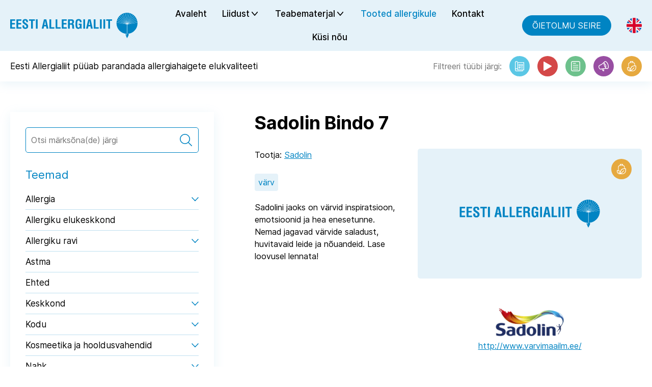

--- FILE ---
content_type: text/html; charset=UTF-8
request_url: https://allergialiit.ee/tooted/sadolin-bindo-7/
body_size: 15962
content:
<!DOCTYPE html>
<html dir="ltr" lang="et" prefix="og: https://ogp.me/ns#" class="no-js">
<head>
	<meta charset="utf-8">
	<meta http-equiv="X-UA-Compatible" content="IE=edge">
    <meta name="viewport" content="width=device-width, initial-scale=1.0, minimum-scale=1.0" />
    <meta name="format-detection" content="telephone=no">
    <link rel="preload" href="https://allergialiit.ee/wp-content/themes/allergialiit/theme/fonts/inter/Inter-Regular.woff2" as="font" type="font/woff2" crossorigin>
    <link rel="preload" href="https://allergialiit.ee/wp-content/themes/allergialiit/theme/fonts/inter/Inter-Medium.woff2" as="font" type="font/woff2" crossorigin>
    <link rel="preload" href="https://allergialiit.ee/wp-content/themes/allergialiit/theme/fonts/inter/Inter-Bold.woff2" as="font" type="font/woff2" crossorigin>
    <link rel="preload" href="https://allergialiit.ee/wp-content/themes/allergialiit/theme/fonts/remixicon.woff2" as="font" type="font/woff2" crossorigin>
	<title>Sadolin Bindo 7 - Allergialiit</title>

		<!-- All in One SEO 4.9.3 - aioseo.com -->
	<meta name="robots" content="max-image-preview:large" />
	<link rel="canonical" href="https://allergialiit.ee/tooted/sadolin-bindo-7/" />
	<meta name="generator" content="All in One SEO (AIOSEO) 4.9.3" />
		<meta property="og:locale" content="et_EE" />
		<meta property="og:site_name" content="Allergialiit -" />
		<meta property="og:type" content="article" />
		<meta property="og:title" content="Sadolin Bindo 7 - Allergialiit" />
		<meta property="og:url" content="https://allergialiit.ee/tooted/sadolin-bindo-7/" />
		<meta property="article:published_time" content="2001-01-01T11:12:33+00:00" />
		<meta property="article:modified_time" content="2023-10-02T18:36:06+00:00" />
		<meta name="twitter:card" content="summary_large_image" />
		<meta name="twitter:title" content="Sadolin Bindo 7 - Allergialiit" />
		<script type="application/ld+json" class="aioseo-schema">
			{"@context":"https:\/\/schema.org","@graph":[{"@type":"BreadcrumbList","@id":"https:\/\/allergialiit.ee\/tooted\/sadolin-bindo-7\/#breadcrumblist","itemListElement":[{"@type":"ListItem","@id":"https:\/\/allergialiit.ee#listItem","position":1,"name":"Home","item":"https:\/\/allergialiit.ee","nextItem":{"@type":"ListItem","@id":"https:\/\/allergialiit.ee\/tooted\/#listItem","name":"Tooted"}},{"@type":"ListItem","@id":"https:\/\/allergialiit.ee\/tooted\/#listItem","position":2,"name":"Tooted","item":"https:\/\/allergialiit.ee\/tooted\/","nextItem":{"@type":"ListItem","@id":"https:\/\/allergialiit.ee\/category\/kodu\/#listItem","name":"Kodu"},"previousItem":{"@type":"ListItem","@id":"https:\/\/allergialiit.ee#listItem","name":"Home"}},{"@type":"ListItem","@id":"https:\/\/allergialiit.ee\/category\/kodu\/#listItem","position":3,"name":"Kodu","item":"https:\/\/allergialiit.ee\/category\/kodu\/","nextItem":{"@type":"ListItem","@id":"https:\/\/allergialiit.ee\/category\/kodu\/varv\/#listItem","name":"Remont"},"previousItem":{"@type":"ListItem","@id":"https:\/\/allergialiit.ee\/tooted\/#listItem","name":"Tooted"}},{"@type":"ListItem","@id":"https:\/\/allergialiit.ee\/category\/kodu\/varv\/#listItem","position":4,"name":"Remont","item":"https:\/\/allergialiit.ee\/category\/kodu\/varv\/","nextItem":{"@type":"ListItem","@id":"https:\/\/allergialiit.ee\/tooted\/sadolin-bindo-7\/#listItem","name":"Sadolin Bindo 7"},"previousItem":{"@type":"ListItem","@id":"https:\/\/allergialiit.ee\/category\/kodu\/#listItem","name":"Kodu"}},{"@type":"ListItem","@id":"https:\/\/allergialiit.ee\/tooted\/sadolin-bindo-7\/#listItem","position":5,"name":"Sadolin Bindo 7","previousItem":{"@type":"ListItem","@id":"https:\/\/allergialiit.ee\/category\/kodu\/varv\/#listItem","name":"Remont"}}]},{"@type":"Organization","@id":"https:\/\/allergialiit.ee\/#organization","name":"Allergialiit","url":"https:\/\/allergialiit.ee\/"},{"@type":"WebPage","@id":"https:\/\/allergialiit.ee\/tooted\/sadolin-bindo-7\/#webpage","url":"https:\/\/allergialiit.ee\/tooted\/sadolin-bindo-7\/","name":"Sadolin Bindo 7 - Allergialiit","inLanguage":"et","isPartOf":{"@id":"https:\/\/allergialiit.ee\/#website"},"breadcrumb":{"@id":"https:\/\/allergialiit.ee\/tooted\/sadolin-bindo-7\/#breadcrumblist"},"datePublished":"2001-01-01T11:12:33+00:00","dateModified":"2023-10-02T18:36:06+00:00"},{"@type":"WebSite","@id":"https:\/\/allergialiit.ee\/#website","url":"https:\/\/allergialiit.ee\/","name":"Allergialiit","inLanguage":"et","publisher":{"@id":"https:\/\/allergialiit.ee\/#organization"}}]}
		</script>
		<!-- All in One SEO -->

<link rel="alternate" hreflang="et" href="https://allergialiit.ee/tooted/sadolin-bindo-7/" />
<link rel="alternate" hreflang="x-default" href="https://allergialiit.ee/tooted/sadolin-bindo-7/" />
<link rel='dns-prefetch' href='//www.googletagmanager.com' />
<link rel="alternate" title="oEmbed (JSON)" type="application/json+oembed" href="https://allergialiit.ee/wp-json/oembed/1.0/embed?url=https%3A%2F%2Fallergialiit.ee%2Ftooted%2Fsadolin-bindo-7%2F" />
<link rel="alternate" title="oEmbed (XML)" type="text/xml+oembed" href="https://allergialiit.ee/wp-json/oembed/1.0/embed?url=https%3A%2F%2Fallergialiit.ee%2Ftooted%2Fsadolin-bindo-7%2F&#038;format=xml" />
<style id='wp-img-auto-sizes-contain-inline-css' type='text/css'>
img:is([sizes=auto i],[sizes^="auto," i]){contain-intrinsic-size:3000px 1500px}
/*# sourceURL=wp-img-auto-sizes-contain-inline-css */
</style>
<link rel='stylesheet' id='wp-block-library-css' href='https://allergialiit.ee/wp-includes/css/dist/block-library/style.min.css?ver=6.9' type='text/css' media='all' />
<style id='global-styles-inline-css' type='text/css'>
:root{--wp--preset--aspect-ratio--square: 1;--wp--preset--aspect-ratio--4-3: 4/3;--wp--preset--aspect-ratio--3-4: 3/4;--wp--preset--aspect-ratio--3-2: 3/2;--wp--preset--aspect-ratio--2-3: 2/3;--wp--preset--aspect-ratio--16-9: 16/9;--wp--preset--aspect-ratio--9-16: 9/16;--wp--preset--color--black: #000000;--wp--preset--color--cyan-bluish-gray: #abb8c3;--wp--preset--color--white: #ffffff;--wp--preset--color--pale-pink: #f78da7;--wp--preset--color--vivid-red: #cf2e2e;--wp--preset--color--luminous-vivid-orange: #ff6900;--wp--preset--color--luminous-vivid-amber: #fcb900;--wp--preset--color--light-green-cyan: #7bdcb5;--wp--preset--color--vivid-green-cyan: #00d084;--wp--preset--color--pale-cyan-blue: #8ed1fc;--wp--preset--color--vivid-cyan-blue: #0693e3;--wp--preset--color--vivid-purple: #9b51e0;--wp--preset--color--primary: var(--ama-primary-color);--wp--preset--color--primary-100: var(--ama-primary100-color);--wp--preset--color--secondary: var(--ama-secondary-color);--wp--preset--gradient--vivid-cyan-blue-to-vivid-purple: linear-gradient(135deg,rgb(6,147,227) 0%,rgb(155,81,224) 100%);--wp--preset--gradient--light-green-cyan-to-vivid-green-cyan: linear-gradient(135deg,rgb(122,220,180) 0%,rgb(0,208,130) 100%);--wp--preset--gradient--luminous-vivid-amber-to-luminous-vivid-orange: linear-gradient(135deg,rgb(252,185,0) 0%,rgb(255,105,0) 100%);--wp--preset--gradient--luminous-vivid-orange-to-vivid-red: linear-gradient(135deg,rgb(255,105,0) 0%,rgb(207,46,46) 100%);--wp--preset--gradient--very-light-gray-to-cyan-bluish-gray: linear-gradient(135deg,rgb(238,238,238) 0%,rgb(169,184,195) 100%);--wp--preset--gradient--cool-to-warm-spectrum: linear-gradient(135deg,rgb(74,234,220) 0%,rgb(151,120,209) 20%,rgb(207,42,186) 40%,rgb(238,44,130) 60%,rgb(251,105,98) 80%,rgb(254,248,76) 100%);--wp--preset--gradient--blush-light-purple: linear-gradient(135deg,rgb(255,206,236) 0%,rgb(152,150,240) 100%);--wp--preset--gradient--blush-bordeaux: linear-gradient(135deg,rgb(254,205,165) 0%,rgb(254,45,45) 50%,rgb(107,0,62) 100%);--wp--preset--gradient--luminous-dusk: linear-gradient(135deg,rgb(255,203,112) 0%,rgb(199,81,192) 50%,rgb(65,88,208) 100%);--wp--preset--gradient--pale-ocean: linear-gradient(135deg,rgb(255,245,203) 0%,rgb(182,227,212) 50%,rgb(51,167,181) 100%);--wp--preset--gradient--electric-grass: linear-gradient(135deg,rgb(202,248,128) 0%,rgb(113,206,126) 100%);--wp--preset--gradient--midnight: linear-gradient(135deg,rgb(2,3,129) 0%,rgb(40,116,252) 100%);--wp--preset--font-size--small: var(--ama-sm-font-size);--wp--preset--font-size--medium: var(--ama-md-font-size);--wp--preset--font-size--large: var(--ama-lg-font-size);--wp--preset--font-size--x-large: 42px;--wp--preset--font-size--semi-large: var(--ama-semi-lg-font-size);--wp--preset--font-size--huge: var(--ama-xl-font-size);--wp--preset--font-size--semi-giant: var(--ama-semi-xxl-font-size);--wp--preset--font-size--giant: var(--ama-xxl-font-size);--wp--preset--spacing--20: 0.44rem;--wp--preset--spacing--30: 0.67rem;--wp--preset--spacing--40: 1rem;--wp--preset--spacing--50: 1.5rem;--wp--preset--spacing--60: 2.25rem;--wp--preset--spacing--70: 3.38rem;--wp--preset--spacing--80: 5.06rem;--wp--preset--shadow--natural: 6px 6px 9px rgba(0, 0, 0, 0.2);--wp--preset--shadow--deep: 12px 12px 50px rgba(0, 0, 0, 0.4);--wp--preset--shadow--sharp: 6px 6px 0px rgba(0, 0, 0, 0.2);--wp--preset--shadow--outlined: 6px 6px 0px -3px rgb(255, 255, 255), 6px 6px rgb(0, 0, 0);--wp--preset--shadow--crisp: 6px 6px 0px rgb(0, 0, 0);}:root { --wp--style--global--content-size: var(--ama-container);--wp--style--global--wide-size: var(--ama-container-xl); }:where(body) { margin: 0; }.wp-site-blocks > .alignleft { float: left; margin-right: 2em; }.wp-site-blocks > .alignright { float: right; margin-left: 2em; }.wp-site-blocks > .aligncenter { justify-content: center; margin-left: auto; margin-right: auto; }:where(.wp-site-blocks) > * { margin-block-start: 24px; margin-block-end: 0; }:where(.wp-site-blocks) > :first-child { margin-block-start: 0; }:where(.wp-site-blocks) > :last-child { margin-block-end: 0; }:root { --wp--style--block-gap: 24px; }:root :where(.is-layout-flow) > :first-child{margin-block-start: 0;}:root :where(.is-layout-flow) > :last-child{margin-block-end: 0;}:root :where(.is-layout-flow) > *{margin-block-start: 24px;margin-block-end: 0;}:root :where(.is-layout-constrained) > :first-child{margin-block-start: 0;}:root :where(.is-layout-constrained) > :last-child{margin-block-end: 0;}:root :where(.is-layout-constrained) > *{margin-block-start: 24px;margin-block-end: 0;}:root :where(.is-layout-flex){gap: 24px;}:root :where(.is-layout-grid){gap: 24px;}.is-layout-flow > .alignleft{float: left;margin-inline-start: 0;margin-inline-end: 2em;}.is-layout-flow > .alignright{float: right;margin-inline-start: 2em;margin-inline-end: 0;}.is-layout-flow > .aligncenter{margin-left: auto !important;margin-right: auto !important;}.is-layout-constrained > .alignleft{float: left;margin-inline-start: 0;margin-inline-end: 2em;}.is-layout-constrained > .alignright{float: right;margin-inline-start: 2em;margin-inline-end: 0;}.is-layout-constrained > .aligncenter{margin-left: auto !important;margin-right: auto !important;}.is-layout-constrained > :where(:not(.alignleft):not(.alignright):not(.alignfull)){max-width: var(--wp--style--global--content-size);margin-left: auto !important;margin-right: auto !important;}.is-layout-constrained > .alignwide{max-width: var(--wp--style--global--wide-size);}body .is-layout-flex{display: flex;}.is-layout-flex{flex-wrap: wrap;align-items: center;}.is-layout-flex > :is(*, div){margin: 0;}body .is-layout-grid{display: grid;}.is-layout-grid > :is(*, div){margin: 0;}body{font-family: var(--ama-body-font-family);font-size: var(--ama-body-font-size);font-weight: var(--ama-body-font-weight);line-height: var(--ama-body-line-height);padding-top: 0px;padding-right: 0px;padding-bottom: 0px;padding-left: 0px;}a:where(:not(.wp-element-button)){color: var(--ama-primary-color);text-decoration: underline;}h1{font-size: var(--ama-h1-font-size);line-height: var(--ama-h1-line-height);}h2{font-size: var(--ama-h2-font-size);line-height: var(--ama-h2-line-height);}h3{font-size: var(--ama-h3-font-size);line-height: var(--ama-h3-line-height);}h4{font-size: var(--ama-h4-font-size);line-height: var(--ama-h4-line-height);}h5{font-size: var(--ama-h5-font-size);line-height: var(--ama-h5-line-height);}h6{font-size: var(--ama-h6-font-size);line-height: var(--ama-h6-line-height);}:root :where(.wp-element-button, .wp-block-button__link){background-color: #32373c;border-width: 0;color: #fff;font-family: inherit;font-size: inherit;font-style: inherit;font-weight: inherit;letter-spacing: inherit;line-height: inherit;padding-top: calc(0.667em + 2px);padding-right: calc(1.333em + 2px);padding-bottom: calc(0.667em + 2px);padding-left: calc(1.333em + 2px);text-decoration: none;text-transform: inherit;}.has-black-color{color: var(--wp--preset--color--black) !important;}.has-cyan-bluish-gray-color{color: var(--wp--preset--color--cyan-bluish-gray) !important;}.has-white-color{color: var(--wp--preset--color--white) !important;}.has-pale-pink-color{color: var(--wp--preset--color--pale-pink) !important;}.has-vivid-red-color{color: var(--wp--preset--color--vivid-red) !important;}.has-luminous-vivid-orange-color{color: var(--wp--preset--color--luminous-vivid-orange) !important;}.has-luminous-vivid-amber-color{color: var(--wp--preset--color--luminous-vivid-amber) !important;}.has-light-green-cyan-color{color: var(--wp--preset--color--light-green-cyan) !important;}.has-vivid-green-cyan-color{color: var(--wp--preset--color--vivid-green-cyan) !important;}.has-pale-cyan-blue-color{color: var(--wp--preset--color--pale-cyan-blue) !important;}.has-vivid-cyan-blue-color{color: var(--wp--preset--color--vivid-cyan-blue) !important;}.has-vivid-purple-color{color: var(--wp--preset--color--vivid-purple) !important;}.has-primary-color{color: var(--wp--preset--color--primary) !important;}.has-primary-100-color{color: var(--wp--preset--color--primary-100) !important;}.has-secondary-color{color: var(--wp--preset--color--secondary) !important;}.has-black-background-color{background-color: var(--wp--preset--color--black) !important;}.has-cyan-bluish-gray-background-color{background-color: var(--wp--preset--color--cyan-bluish-gray) !important;}.has-white-background-color{background-color: var(--wp--preset--color--white) !important;}.has-pale-pink-background-color{background-color: var(--wp--preset--color--pale-pink) !important;}.has-vivid-red-background-color{background-color: var(--wp--preset--color--vivid-red) !important;}.has-luminous-vivid-orange-background-color{background-color: var(--wp--preset--color--luminous-vivid-orange) !important;}.has-luminous-vivid-amber-background-color{background-color: var(--wp--preset--color--luminous-vivid-amber) !important;}.has-light-green-cyan-background-color{background-color: var(--wp--preset--color--light-green-cyan) !important;}.has-vivid-green-cyan-background-color{background-color: var(--wp--preset--color--vivid-green-cyan) !important;}.has-pale-cyan-blue-background-color{background-color: var(--wp--preset--color--pale-cyan-blue) !important;}.has-vivid-cyan-blue-background-color{background-color: var(--wp--preset--color--vivid-cyan-blue) !important;}.has-vivid-purple-background-color{background-color: var(--wp--preset--color--vivid-purple) !important;}.has-primary-background-color{background-color: var(--wp--preset--color--primary) !important;}.has-primary-100-background-color{background-color: var(--wp--preset--color--primary-100) !important;}.has-secondary-background-color{background-color: var(--wp--preset--color--secondary) !important;}.has-black-border-color{border-color: var(--wp--preset--color--black) !important;}.has-cyan-bluish-gray-border-color{border-color: var(--wp--preset--color--cyan-bluish-gray) !important;}.has-white-border-color{border-color: var(--wp--preset--color--white) !important;}.has-pale-pink-border-color{border-color: var(--wp--preset--color--pale-pink) !important;}.has-vivid-red-border-color{border-color: var(--wp--preset--color--vivid-red) !important;}.has-luminous-vivid-orange-border-color{border-color: var(--wp--preset--color--luminous-vivid-orange) !important;}.has-luminous-vivid-amber-border-color{border-color: var(--wp--preset--color--luminous-vivid-amber) !important;}.has-light-green-cyan-border-color{border-color: var(--wp--preset--color--light-green-cyan) !important;}.has-vivid-green-cyan-border-color{border-color: var(--wp--preset--color--vivid-green-cyan) !important;}.has-pale-cyan-blue-border-color{border-color: var(--wp--preset--color--pale-cyan-blue) !important;}.has-vivid-cyan-blue-border-color{border-color: var(--wp--preset--color--vivid-cyan-blue) !important;}.has-vivid-purple-border-color{border-color: var(--wp--preset--color--vivid-purple) !important;}.has-primary-border-color{border-color: var(--wp--preset--color--primary) !important;}.has-primary-100-border-color{border-color: var(--wp--preset--color--primary-100) !important;}.has-secondary-border-color{border-color: var(--wp--preset--color--secondary) !important;}.has-vivid-cyan-blue-to-vivid-purple-gradient-background{background: var(--wp--preset--gradient--vivid-cyan-blue-to-vivid-purple) !important;}.has-light-green-cyan-to-vivid-green-cyan-gradient-background{background: var(--wp--preset--gradient--light-green-cyan-to-vivid-green-cyan) !important;}.has-luminous-vivid-amber-to-luminous-vivid-orange-gradient-background{background: var(--wp--preset--gradient--luminous-vivid-amber-to-luminous-vivid-orange) !important;}.has-luminous-vivid-orange-to-vivid-red-gradient-background{background: var(--wp--preset--gradient--luminous-vivid-orange-to-vivid-red) !important;}.has-very-light-gray-to-cyan-bluish-gray-gradient-background{background: var(--wp--preset--gradient--very-light-gray-to-cyan-bluish-gray) !important;}.has-cool-to-warm-spectrum-gradient-background{background: var(--wp--preset--gradient--cool-to-warm-spectrum) !important;}.has-blush-light-purple-gradient-background{background: var(--wp--preset--gradient--blush-light-purple) !important;}.has-blush-bordeaux-gradient-background{background: var(--wp--preset--gradient--blush-bordeaux) !important;}.has-luminous-dusk-gradient-background{background: var(--wp--preset--gradient--luminous-dusk) !important;}.has-pale-ocean-gradient-background{background: var(--wp--preset--gradient--pale-ocean) !important;}.has-electric-grass-gradient-background{background: var(--wp--preset--gradient--electric-grass) !important;}.has-midnight-gradient-background{background: var(--wp--preset--gradient--midnight) !important;}.has-small-font-size{font-size: var(--wp--preset--font-size--small) !important;}.has-medium-font-size{font-size: var(--wp--preset--font-size--medium) !important;}.has-large-font-size{font-size: var(--wp--preset--font-size--large) !important;}.has-x-large-font-size{font-size: var(--wp--preset--font-size--x-large) !important;}.has-semi-large-font-size{font-size: var(--wp--preset--font-size--semi-large) !important;}.has-huge-font-size{font-size: var(--wp--preset--font-size--huge) !important;}.has-semi-giant-font-size{font-size: var(--wp--preset--font-size--semi-giant) !important;}.has-giant-font-size{font-size: var(--wp--preset--font-size--giant) !important;}
/*# sourceURL=global-styles-inline-css */
</style>

<link rel='stylesheet' id='contact-form-7-css' href='https://allergialiit.ee/wp-content/plugins/contact-form-7/includes/css/styles.css?ver=6.1.4' type='text/css' media='all' />
<link rel='stylesheet' id='variables-css' href='https://allergialiit.ee/wp-content/themes/allergialiit/theme/css/variables.css?ver=1750316304' type='text/css' media='all' />
<link rel='stylesheet' id='bootstrap-css' href='https://allergialiit.ee/wp-content/themes/allergialiit/theme/css/bootstrap.css' type='text/css' media='all' />
<link rel='stylesheet' id='splide-css' href='https://allergialiit.ee/wp-content/themes/allergialiit/theme/js/splide/splide-core.min.css' type='text/css' media='all' />
<link rel='stylesheet' id='ama-css' href='https://allergialiit.ee/wp-content/themes/allergialiit/theme/css/theme.css?ver=1689321370' type='text/css' media='all' />
<link rel='stylesheet' id='ari-fancybox-css' href='https://allergialiit.ee/wp-content/plugins/ari-fancy-lightbox/assets/fancybox/jquery.fancybox.min.css?ver=1.8.20' type='text/css' media='all' />
<script type="text/javascript" id="wpml-cookie-js-extra">
/* <![CDATA[ */
var wpml_cookies = {"wp-wpml_current_language":{"value":"et","expires":1,"path":"/"}};
var wpml_cookies = {"wp-wpml_current_language":{"value":"et","expires":1,"path":"/"}};
//# sourceURL=wpml-cookie-js-extra
/* ]]> */
</script>
<script type="text/javascript" src="https://allergialiit.ee/wp-content/plugins/sitepress-multilingual-cms/res/js/cookies/language-cookie.js?ver=486900" id="wpml-cookie-js" defer="defer" data-wp-strategy="defer"></script>

<!-- Google tag (gtag.js) snippet added by Site Kit -->
<!-- Google Analytics snippet added by Site Kit -->
<script type="text/javascript" src="https://www.googletagmanager.com/gtag/js?id=GT-MKTR77G" id="google_gtagjs-js" async></script>
<script type="text/javascript" id="google_gtagjs-js-after">
/* <![CDATA[ */
window.dataLayer = window.dataLayer || [];function gtag(){dataLayer.push(arguments);}
gtag("set","linker",{"domains":["allergialiit.ee"]});
gtag("js", new Date());
gtag("set", "developer_id.dZTNiMT", true);
gtag("config", "GT-MKTR77G");
//# sourceURL=google_gtagjs-js-after
/* ]]> */
</script>
<script type="text/javascript" src="https://allergialiit.ee/wp-includes/js/jquery/jquery.min.js?ver=3.7.1" id="jquery-core-js"></script>
<script type="text/javascript" src="https://allergialiit.ee/wp-includes/js/jquery/jquery-migrate.min.js?ver=3.4.1" id="jquery-migrate-js"></script>
<script type="text/javascript" id="ari-fancybox-js-extra">
/* <![CDATA[ */
var ARI_FANCYBOX = {"lightbox":{"animationEffect":"fade","toolbar":true,"buttons":["close"],"backFocus":false,"trapFocus":false,"video":{"autoStart":false},"thumbs":{"hideOnClose":false},"touch":{"vertical":true,"momentum":true},"preventCaptionOverlap":false,"hideScrollbar":false,"lang":"custom","i18n":{"custom":{"PREV":"Previous","NEXT":"Next","PLAY_START":"Start slideshow (P)","PLAY_STOP":"Stop slideshow (P)","FULL_SCREEN":"Full screen (F)","THUMBS":"Thumbnails (G)","ZOOM":"Zoom","CLOSE":"Close (Esc)","ERROR":"The requested content cannot be loaded. \u003Cbr/\u003E Please try again later."}}},"convert":{"wp_gallery":{"convert_attachment_links":true},"images":{"convert":true,"post_grouping":true}},"mobile":{},"slideshow":{},"deeplinking":{"enabled":false},"integration":{},"share":{"enabled":false,"buttons":{"facebook":{"enabled":false},"twitter":{"enabled":false},"gplus":{"enabled":false},"pinterest":{"enabled":false},"linkedin":{"enabled":false},"vk":{"enabled":false},"email":{"enabled":false},"download":{"enabled":false}},"ignoreTypes":["iframe","inline","pdf","image","youtube","vimeo","metacafe","dailymotion","vine","instagram","google_maps"]},"comments":{"supportedTypes":null},"protect":{},"extra":{},"viewers":{"pdfjs":{"url":"https://allergialiit.ee/wp-content/plugins/ari-fancy-lightbox/assets/pdfjs/web/viewer.html"}},"messages":{"share_facebook_title":"Share on Facebook","share_twitter_title":"Share on Twitter","share_gplus_title":"Share on Google+","share_pinterest_title":"Share on Pinterest","share_linkedin_title":"Share on LinkedIn","share_vk_title":"Share on VK","share_email_title":"Send by e-mail","download_title":"Download","comments":"Comments"}};
//# sourceURL=ari-fancybox-js-extra
/* ]]> */
</script>
<script src="https://allergialiit.ee/wp-content/plugins/ari-fancy-lightbox/assets/fancybox/jquery.fancybox.min.js?ver=1.8.20" defer="defer" type="text/javascript"></script>
<link rel="https://api.w.org/" href="https://allergialiit.ee/wp-json/" /><meta name="generator" content="Site Kit by Google 1.171.0" /><style type="text/css">BODY .fancybox-container{z-index:200000}BODY .fancybox-is-open .fancybox-bg{opacity:0.87}BODY .fancybox-bg {background-color:#0f0f11}BODY .fancybox-thumbs {background-color:#ffffff}</style><link rel="icon" href="https://allergialiit.ee/wp-content/uploads/2023/06/favicon.svg" sizes="32x32" />
<link rel="icon" href="https://allergialiit.ee/wp-content/uploads/2023/06/favicon.svg" sizes="192x192" />
<link rel="apple-touch-icon" href="https://allergialiit.ee/wp-content/uploads/2023/06/favicon.svg" />
<meta name="msapplication-TileImage" content="https://allergialiit.ee/wp-content/uploads/2023/06/favicon.svg" />
		<style type="text/css" id="wp-custom-css">
			
		</style>
		</head>
<body class="single single-products">
<div id="wrapper">
<header id="header" class="w-100">
    <div class="row row-main align-items-center justify-content-xl-between">
        <div class="col-auto col-logo"><a href="https://allergialiit.ee"><svg xmlns="http://www.w3.org/2000/svg" width="249.999" height="50" viewBox="0 0 249.999 50"><g transform="translate(17736 22464)"><g transform="translate(-17527.252 -22464)"><path d="M200.375,1.621A20.344,20.344,0,0,0,196.66.427l-3.615,20.634Z" transform="translate(-171.613 0.053)" fill="#0084c3"/><path d="M206.58,5.281,193.847,20.8l14.966-12.93a20.743,20.743,0,0,0-2.234-2.592" transform="translate(-171.522 0.635)" fill="#0084c3"/><path d="M203.461,3.166a20.192,20.192,0,0,0-2.824-1.551l-7.208,19.116Z" transform="translate(-171.568 0.196)" fill="#0084c3"/><path d="M193.636,20.818,206.363,5.3a20.8,20.8,0,0,0-2.646-2.137Z" transform="translate(-171.548 0.381)" fill="#0084c3"/><path d="M179.962,4.965a20.844,20.844,0,0,0-2.344,2.6l15.367,13.277Z" transform="translate(-173.397 0.599)" fill="#0084c3"/><path d="M185.568,1.4a20.372,20.372,0,0,0-2.907,1.488l10.207,17.872Z" transform="translate(-172.818 0.169)" fill="#0084c3"/><path d="M192.77,0V20.916L196.365.406A20.53,20.53,0,0,0,192.77,0" transform="translate(-171.648 0.001)" fill="#0084c3"/><path d="M189.325.31a20.522,20.522,0,0,0-3.782,1.09l7.421,19.676Z" transform="translate(-172.483 0.038)" fill="#0084c3"/><path d="M192.829.059h.013V0h-.158a20.77,20.77,0,0,0-3.455.289l3.586,20.457Z" transform="translate(-172.057)" fill="#0084c3"/><path d="M177.625,7.525a20.613,20.613,0,0,0-1.817,2.97l17.175,10.3Z" transform="translate(-173.61 0.905)" fill="#0084c3"/><path d="M212.089,13.917l-17.8,6.728,18.357-3.466a20.661,20.661,0,0,0-.552-3.263" transform="translate(-171.472 1.678)" fill="#0084c3"/><path d="M173.922,17.082l19,3.588-18.4-6.955a20.794,20.794,0,0,0-.6,3.367" transform="translate(-173.826 1.652)" fill="#0084c3"/><path d="M175.805,10.445a20.744,20.744,0,0,0-1.266,3.336l18.476,6.985Z" transform="translate(-173.754 1.259)" fill="#0084c3"/><path d="M215.088,18.664c0-.511-.02-1.018-.056-1.52l-19.978,3.794V39.324h-.307c-.987.218-1.691,1.317-.278,4.552a8.386,8.386,0,0,1-1.546-3.138c-.137-1.052.928-1.356,1.543-1.425l.014-18.383L173.9,17.02c-.044.545-.065,1.091-.065,1.644a20.673,20.673,0,0,0,19.738,20.694c-.92.092-2.006.454-1.825,1.68.34,2.221,2.834,6.914,2.834,6.914a48.764,48.764,0,0,0,3.268-6.692c.194-1.447-.848-1.857-1.771-1.943a20.682,20.682,0,0,0,19.007-20.652" transform="translate(-173.837 2.049)" fill="#0084c3"/><path d="M210.837,10.72l-16.7,10.011,17.881-6.757a20.816,20.816,0,0,0-1.183-3.254" transform="translate(-171.491 1.289)" fill="#0084c3"/><path d="M208.989,7.839,194.038,20.758l16.667-10a20.684,20.684,0,0,0-1.716-2.922" transform="translate(-171.499 0.945)" fill="#0084c3"/><path d="M182.691,2.883a20.729,20.729,0,0,0-2.75,2.1l13.011,15.866Z" transform="translate(-173.131 0.347)" fill="#0084c3"/></g><g transform="translate(-17736 -22451.502)"><path d="M0,28.825V10.454H9.641v2.695H3.425v4.63H9.152v2.695H3.425V26.13H9.641v2.695Z" transform="translate(0 -10.015)" fill="#0084c3"/><path d="M10.182,28.825V10.454h9.641v2.695H13.607v4.63h5.727v2.695H13.607V26.13h6.216v2.695Z" transform="translate(2.057 -10.015)" fill="#0084c3"/><path d="M27.521,16.113c.024-1.641-.123-3.258-2.006-3.258-1.15,0-1.885.466-1.885,1.714,0,1.4.881,1.935,1.958,2.622a31.624,31.624,0,0,1,4.16,3.011A4.8,4.8,0,0,1,31.29,24.05c0,3.477-2.3,5.29-5.652,5.29-4.112,0-5.579-2.3-5.579-5.585V22.408h3.425v1.078c-.073,1.789.465,3.087,2.154,3.087a1.9,1.9,0,0,0,2.128-2.156,2.779,2.779,0,0,0-1.37-2.424c-1.787-1.4-4.013-2.4-5.408-4.239a5.112,5.112,0,0,1-.881-2.818c0-3.135,1.762-4.85,5.383-4.85,5.456,0,5.31,4.213,5.335,6.026Z" transform="translate(4.05 -10.087)" fill="#0084c3"/><path d="M30.729,10.454H42.156v2.695H38.167V28.825H34.742V13.149H30.729Z" transform="translate(6.203 -10.015)" fill="#0084c3"/><path d="M0,0H3.426V18.371H0Z" transform="translate(50.442 0.438)" fill="#0084c3"/><path d="M56.614,21.477h2.937l-.93-5.217c-.172-.858-.245-1.69-.343-2.549-.024-.415-.073-.831-.123-1.224h-.048c-.049.392-.1.808-.123,1.224-.1.859-.172,1.692-.344,2.549ZM51.5,28.825l4.381-18.371h4.625l4.16,18.371h-3.67l-.906-4.654H56.075l-.9,4.654Z" transform="translate(10.395 -10.015)" fill="#0084c3"/><path d="M64.023,28.825V10.454H67.45V26.13h6.361v2.695Z" transform="translate(12.923 -10.015)" fill="#0084c3"/><path d="M74.206,28.825V10.454h3.426V26.13h6.361v2.695Z" transform="translate(14.977 -10.015)" fill="#0084c3"/><path d="M84.306,28.825V10.454h9.641v2.695H87.731v4.63h5.727v2.695H87.731V26.13h6.216v2.695Z" transform="translate(17.017 -10.015)" fill="#0084c3"/><path d="M97.954,18.219h2.692c1.125-.073,2.006-.808,2.006-2.644,0-2.059-.856-2.4-2.153-2.425H97.954Zm0,2.695v7.912H94.529V10.454h6.484c2.961,0,5.212,1.029,5.212,4.409,0,2.008-.514,4.116-2.815,4.433v.049c2.032.269,2.644,1.568,2.644,3.331,0,.759-.1,5.266.733,5.8v.343H103.02a18.547,18.547,0,0,1-.368-4.654c-.024-1.127,0-2.671-1.174-3.014a10.487,10.487,0,0,0-2.912-.244Z" transform="translate(19.082 -10.015)" fill="#0084c3"/><path d="M106.747,18.244c.147-4.679.513-8.156,5.995-8.156,2.936.024,4.967.783,5.751,3.968a11.413,11.413,0,0,1,.171,2.228h-3.425c-.049-1.861-.172-3.33-2.5-3.429-2.691,0-2.471,3.209-2.471,4.63v5.1c0,1.518.121,3.993,2.471,3.993,1.958,0,2.594-2.083,2.52-4.851H112.89V19.028h5.7V28.9h-2.57V26.793h-.049a3.475,3.475,0,0,1-3.229,2.547c-5.628,0-5.995-3.576-5.995-8.475Z" transform="translate(21.548 -10.087)" fill="#0084c3"/><path d="M0,0H3.425V18.371H0Z" transform="translate(143.589 0.438)" fill="#0084c3"/><path d="M129.027,21.477h2.937l-.931-5.217c-.171-.858-.244-1.69-.341-2.549-.025-.415-.074-.831-.123-1.224h-.049c-.048.392-.1.808-.123,1.224-.1.859-.171,1.692-.343,2.549Zm-5.114,7.349,4.38-18.371h4.626l4.16,18.371h-3.672l-.9-4.654h-4.013l-.9,4.654Z" transform="translate(25.012 -10.015)" fill="#0084c3"/><path d="M136.437,28.825V10.454h3.425V26.13h6.364v2.695Z" transform="translate(27.54 -10.015)" fill="#0084c3"/><path d="M0,0H3.426V18.371H0Z" transform="translate(176.238 0.438)" fill="#0084c3"/><path d="M0,0H3.425V18.371H0Z" transform="translate(183.045 0.438)" fill="#0084c3"/><path d="M156.9,10.454H168.33v2.695h-3.989V28.825h-3.425V13.149H156.9Z" transform="translate(31.67 -10.015)" fill="#0084c3"/></g></g></svg></a></div><div class="col-auto col-xl col-nav d-flex flex-wrap justify-content-center"><div class="offcanvas-xl offcanvas-start" tabindex="-1" id="headerOffcanvas" aria-labelledby="headerOffcanvasLabel"><div class="offcanvas-header"><p class="offcanvas-title" id="headerOffcanvasLabel">Menu</p><button type="button" class="btn-close" data-bs-dismiss="offcanvas" data-bs-target="#headerOffcanvas" aria-label="Close"></button></div><div class="offcanvas-body"><nav id="primary-menu" class="menu-primaarne-menuu-container"><ul id="menu-primaarne-menuu" class="ama-nav-menu"><li><a href="https://allergialiit.ee/">Avaleht</a></li>
<li class="menu-item-has-children has-submenu"><a href="https://allergialiit.ee/liidust/">Liidust</a><span class="sub-menu-toggle"><svg xmlns="http://www.w3.org/2000/svg" width="12" height="8" viewBox="0 0 12 8"><path d="M5.25,7.25A.725.725,0,0,1,4.7,6.98L-.521.826a1.044,1.044,0,0,1,0-1.305.7.7,0,0,1,1.107,0l4.664,5.5L9.914-.48a.7.7,0,0,1,1.107,0,1.044,1.044,0,0,1,0,1.305L5.8,6.98A.725.725,0,0,1,5.25,7.25Z" transform="translate(0.75 0.75)" fill="currentColor"/></svg></span>
<ul class="sub-menu">
	<li><a href="https://allergialiit.ee/liidust/pohikiri/">Põhikiri</a></li>
	<li><a href="https://allergialiit.ee/liidust/arengukava/">Arengukava</a></li>
	<li><a href="https://allergialiit.ee/liidust/majandusaasta-aruanded/">Majandusaasta aruanded</a></li>
	<li><a href="https://allergialiit.ee/liidust/liikmed/">Liikmed</a></li>
	<li><a href="https://allergialiit.ee/liidust/koostoopartnerid/">Koostööpartnerid</a></li>
	<li><a href="https://allergialiit.ee/liidust/volikogu/">Volikogu</a></li>
	<li><a href="https://allergialiit.ee/liidust/tegevused/">Tegevused</a></li>
	<li><a href="https://allergialiit.ee/liidust/ohuseire-aruanded/">Õhuseire aruanded</a></li>
	<li><a href="https://allergialiit.ee/liidust/ajalugu/">Ajalugu</a></li>
	<li><a href="https://allergialiit.ee/liidust/galerii/">Galerii</a></li>
	<li><a href="https://allergialiit.ee/liidust/logo-eesti-allergialiit-tunnustab/">Eesti Allergialiit tunnustab</a></li>
</ul>
</li>
<li class="menu-item-has-children has-submenu"><a href="https://allergialiit.ee/teabematerjal/">Teabematerjal</a><span class="sub-menu-toggle"><svg xmlns="http://www.w3.org/2000/svg" width="12" height="8" viewBox="0 0 12 8"><path d="M5.25,7.25A.725.725,0,0,1,4.7,6.98L-.521.826a1.044,1.044,0,0,1,0-1.305.7.7,0,0,1,1.107,0l4.664,5.5L9.914-.48a.7.7,0,0,1,1.107,0,1.044,1.044,0,0,1,0,1.305L5.8,6.98A.725.725,0,0,1,5.25,7.25Z" transform="translate(0.75 0.75)" fill="currentColor"/></svg></span>
<ul class="sub-menu">
	<li><a href="https://allergialiit.ee/uudised/">Uudised</a></li>
	<li><a href="https://allergialiit.ee/artiklid/">Artiklid</a></li>
	<li><a href="https://allergialiit.ee/ajakirjad/">Ajakirjad</a></li>
	<li><a href="https://allergialiit.ee/videod/">Videod</a></li>
</ul>
</li>
<li class="current-menu-item"><a href="https://allergialiit.ee/tooted/" aria-current="page">Tooted allergikule</a></li>
<li><a href="https://allergialiit.ee/kontakt/">Kontakt</a></li>
<li><a href="https://allergialiit.ee/kkk/">Küsi nõu</a></li>
</ul></nav></div></div></div><div class="col col-xl-auto col-actions d-flex flex-wrap align-items-center justify-content-end"><div class="wp-block-button"><a href="https://allergialiit.ee/oietolmu-seire/" class="wp-block-button__link">Õietolmu seire</a></div>
<div class="wpml-ls-statics-shortcode_actions wpml-ls wpml-ls-legacy-list-horizontal">
	<ul role="menu"><li class="wpml-ls-slot-shortcode_actions wpml-ls-item wpml-ls-item-en wpml-ls-first-item wpml-ls-last-item wpml-ls-item-legacy-list-horizontal" role="none">
				<a href="https://allergialiit.ee/in-english/" class="wpml-ls-link" role="menuitem"  aria-label="Switch to Eng" title="Switch to Eng" >
                                                        <img
            class="wpml-ls-flag"
            src="https://allergialiit.ee/wp-content/uploads/flags/gb-round.svg"
            alt="Eng"
            width=30            height=30    /></a>
			</li></ul>
</div>
<button id="menu-toggle" class="d-xl-none" type="button" data-bs-toggle="offcanvas" data-bs-target="#headerOffcanvas" aria-controls="headerOffcanvas"><span></span></button></div>    </div>
</header>
<div class="ama-block block-filters alignmax"><div class="container d-flex flex-wrap align-items-center"><p>Eesti Allergialiit püüab parandada allergiahaigete elukvaliteeti</p><ul class="list-unstyled d-flex flex-wrap align-items-center"><li class="filters-label"><span class="has-gray-color">Filtreeri tüübi järgi:</span></li><li><a href="https://allergialiit.ee/ajakirjad/" class="post-item__icon icon-magazines" data-bs-toggle="tooltip" data-bs-custom-class="is-custom-tooltip tooltip-magazines" data-bs-placement="bottom" data-bs-title="Ajakirjad"><svg xmlns="http://www.w3.org/2000/svg" width="18" height="20" viewBox="0 0 18 20"><path d="M3,20a2.969,2.969,0,0,1-3-2.93H0V2.93A2.969,2.969,0,0,1,3,0,2.988,2.988,0,0,1,5.94,2.344H18V17.656H15.6V20ZM1.2,17.07A1.781,1.781,0,0,0,3,18.828H14.4V17.656H4.8V17.07h0A1.781,1.781,0,0,0,3,15.312,1.781,1.781,0,0,0,1.2,17.07ZM6,16.484H16.8V3.516H6ZM4.8,14.728V2.93h0A1.781,1.781,0,0,0,3,1.172,1.781,1.781,0,0,0,1.2,2.93v11.8a3.052,3.052,0,0,1,3.6,0Zm2.4-.587V10.625h3.6v3.516Zm1.2-1.172H9.6V11.8H8.4ZM12,14.141V12.969h3.6v1.172ZM12,11.8V10.625h3.6V11.8ZM7.2,9.453V5.938h8.4V9.453ZM8.4,8.281h6V7.109h-6Z" fill="currentColor"/></svg></a></li><li><a href="https://allergialiit.ee/videod/" class="post-item__icon icon-videos" data-bs-toggle="tooltip" data-bs-custom-class="is-custom-tooltip tooltip-videos" data-bs-placement="bottom" data-bs-title="Videod"><svg xmlns="http://www.w3.org/2000/svg" width="16" height="18" viewBox="0 0 16 18"><path d="M0,17.032V.97A.945.945,0,0,1,1.4.124L15.513,8.155a.979.979,0,0,1,0,1.691L1.4,17.878A.921.921,0,0,1,.945,18,.957.957,0,0,1,0,17.032Z" transform="translate(0.001 -0.001)" fill="currentColor"/></svg></a></li><li><a href="https://allergialiit.ee/artiklid/" class="post-item__icon icon-articles" data-bs-toggle="tooltip" data-bs-custom-class="is-custom-tooltip tooltip-articles" data-bs-placement="bottom" data-bs-title="Artiklid"><svg xmlns="http://www.w3.org/2000/svg" width="18" height="20" viewBox="0 0 18 20"><path d="M3.462,20A3.476,3.476,0,0,1,0,16.511V3.489A3.476,3.476,0,0,1,3.462,0H14.538A3.476,3.476,0,0,1,18,3.489V16.511A3.476,3.476,0,0,1,14.538,20ZM1.385,3.489V16.511A2.085,2.085,0,0,0,3.462,18.6H14.538a2.085,2.085,0,0,0,2.077-2.093V3.489A2.085,2.085,0,0,0,14.538,1.4H3.462A2.085,2.085,0,0,0,1.385,3.489Zm3,12.79a.7.7,0,0,1,0-1.395h9.231a.7.7,0,0,1,0,1.395Zm0-3.721a.7.7,0,0,1,0-1.4h9.231a.7.7,0,0,1,0,1.4Zm0-3.721a.7.7,0,0,1,0-1.4h9.231a.7.7,0,0,1,0,1.4Zm0-3.721a.7.7,0,0,1,0-1.4H9a.7.7,0,0,1,0,1.4Z" fill="currentColor"/></svg></a></li><li><a href="https://allergialiit.ee/uudised/" class="post-item__icon icon-post" data-bs-toggle="tooltip" data-bs-custom-class="is-custom-tooltip tooltip-post" data-bs-placement="bottom" data-bs-title="Uudised"><svg xmlns="http://www.w3.org/2000/svg" width="20" height="20" viewBox="0 0 20 20"><path d="M20.113,7.537C18.781,3.876,16.384,1.3,14.254,1.3a3.318,3.318,0,0,0-.866.136,2.723,2.723,0,0,0-1.465,1.288A26.112,26.112,0,0,1,2.335,9.436C1,9.91.6,12.08,1.47,14.453c.732,2.034,2.064,3.322,3.263,3.322a1.114,1.114,0,0,0,.466-.068A16.44,16.44,0,0,1,7.4,17.3l1.332,2.847a.685.685,0,0,0,.4.339l2.131.746c.067,0,.133.068.2.068a.935.935,0,0,0,.4-.136.742.742,0,0,0,.266-.61l-.466-3.864a35.457,35.457,0,0,1,5.393-.068h.133a3.287,3.287,0,0,0,.8.136,3.318,3.318,0,0,0,.866-.136c1.132-.407,1.931-1.695,2.131-3.525a13.086,13.086,0,0,0-.866-5.559ZM9.793,19.266l-1-2.237,1.531-.2.333,2.712Zm4.794-6.508a14.517,14.517,0,0,1-1.332-2.712,12.223,12.223,0,0,1-.666-2.915,1.6,1.6,0,0,1,.732.407,5.443,5.443,0,0,1,1.2,2.034C15.053,11.131,14.919,12.351,14.587,12.758ZM4.866,16.419H4.8c-.466.136-1.465-.746-2.131-2.441-.6-1.695-.333-3.119.067-3.254a27.722,27.722,0,0,0,8.456-5.356,14.549,14.549,0,0,0,.8,5.153,13.517,13.517,0,0,0,2.863,4.746,41.333,41.333,0,0,0-9.987,1.153ZM19.58,12.961c-.133,1.288-.6,2.1-1.265,2.373a.831.831,0,0,1-.4.068,3.779,3.779,0,0,1-2.53-1.627c.932-.814,1.132-2.644.4-4.678a7.572,7.572,0,0,0-1.531-2.508,2.437,2.437,0,0,0-1.731-.814,2.126,2.126,0,0,1,.067-.678c.133-1.288.6-2.1,1.265-2.373a.831.831,0,0,1,.4-.068c1.332,0,3.4,2.034,4.594,5.356a10.336,10.336,0,0,1,.732,4.949Z" transform="translate(-1.011 -1.3)" fill="currentColor"/></svg></a></li><li><a href="https://allergialiit.ee/tooted/" class="post-item__icon icon-products" data-bs-toggle="tooltip" data-bs-custom-class="is-custom-tooltip tooltip-products" data-bs-placement="bottom" data-bs-title="Tooted"><svg xmlns="http://www.w3.org/2000/svg" width="18" height="20" viewBox="0 0 18 20"><path d="M17.9,8.829H16.114V6.488a4.141,4.141,0,0,0-3.6-4.059V.586a.593.593,0,0,0-.6-.586H7.1a.593.593,0,0,0-.6.586V2.43A4.141,4.141,0,0,0,2.9,6.488v5.855c-.112,0,.028,0-1.8,0a.593.593,0,0,0-.6.586v1.622A5.511,5.511,0,0,0,6.058,20h5.212A7.151,7.151,0,0,0,18.5,12.949V9.415a.593.593,0,0,0-.6-.586ZM7.7,1.172h3.6V2.388H7.7ZM4.1,6.488a2.97,2.97,0,0,1,3-2.929h4.8a2.97,2.97,0,0,1,3,2.929V8.829H14.34a7.2,7.2,0,0,0-7.105,5.743A5.582,5.582,0,0,0,4.1,12.5Zm-2.4,8.06V13.513a6.926,6.926,0,0,1,2.4.21,4.294,4.294,0,0,1,3.008,4.069v.2L4.831,15.758a.611.611,0,0,0-.849,0,.576.576,0,0,0,0,.829l2.287,2.244H6.058A4.323,4.323,0,0,1,1.7,14.549Zm15.6-1.6a5.963,5.963,0,0,1-6.029,5.881H9.154l5.47-5.369a.575.575,0,0,0,0-.828.611.611,0,0,0-.849,0l-5.461,5.36V15.881A5.963,5.963,0,0,1,14.34,10H17.3Zm0,0" transform="translate(-0.5 -0.001)" fill="currentColor"/></svg></a></li></ul></div></div><main class="gutenberg-elements">
    <div class="sidebar" role="aside"><button class="btn d-xl-none" type="button" data-bs-toggle="offcanvas" data-bs-target="#offcanvasSidebar" aria-controls="offcanvasSidebar">Ava küljepaan</button><div class="offcanvas-xl offcanvas-start sidebar--inner" tabindex="-1" id="offcanvasSidebar" aria-labelledby="offcanvasSidebarLabel"><div class="offcanvas-header"><p class="offcanvas-title" id="offcanvasSidebarLabel">Küljepaan</p><button type="button" class="btn-close" data-bs-dismiss="offcanvas" data-bs-target="#offcanvasSidebar" aria-label="Close"></button></div><div class="offcanvas-body"><div id="ama_primary_widget-2" class="ama-primary-widget"><div class="search-widget"><form role="search" method="get" class="searchbox" action="https://allergialiit.ee/" autocomplete="on">
        <input type="search" placeholder="Otsi märksõna(de) järgi" name="s" class="searchbox-input" required>
        <button type="submit" class="searchbox-submit"><svg xmlns="http://www.w3.org/2000/svg" width="24" height="24" viewBox="0 0 24 24"><path d="M23.779,22.694l-6.2-6.1a9.8,9.8,0,0,0,2.62-6.66A10.019,10.019,0,0,0,10.1,0,10.018,10.018,0,0,0,.006,9.937a10.018,10.018,0,0,0,10.1,9.937,10.155,10.155,0,0,0,6.356-2.219l6.221,6.121a.785.785,0,0,0,1.1,0A.756.756,0,0,0,23.779,22.694ZM10.1,18.345A8.477,8.477,0,0,1,1.56,9.937,8.477,8.477,0,0,1,10.1,1.529a8.477,8.477,0,0,1,8.544,8.408A8.477,8.477,0,0,1,10.1,18.345Z" transform="translate(-0.006)" fill="currentColor"/></svg></button>
    </form></div><nav class="taxonomy-navigation"><p class="widget-title">Teemad</p><ul class="terms"><li class="term-item"><a href="https://allergialiit.ee/category/allergia/"><span>Allergia</span></a><span class="sub-cat-toggle"><svg xmlns="http://www.w3.org/2000/svg" width="14.121" height="7.811" viewBox="0 0 14.121 7.811"><path d="M7701,100l6,6,6-6" transform="translate(-7699.939 -98.939)" fill="none" stroke="var(--ama-primary-color)" stroke-linecap="round" stroke-linejoin="round" stroke-width="1.5"/></svg></span><ul class="terms"><li class="term-item"><a href="https://allergialiit.ee/category/allergia/allergia-ja-kasvaja/"><span>Allergia ja kasvaja</span></a></a></li><li class="term-item"><a href="https://allergialiit.ee/category/allergia/allergia-ja-rasedus/"><span>Allergia ja rasedus</span></a></a></li><li class="term-item"><a href="https://allergialiit.ee/category/allergia/ravimtaimeallergia/"><span>Ravimtaimeallergia</span></a></a></li><li class="term-item"><a href="https://allergialiit.ee/category/allergia/allergia-ja-reisimine/"><span>Allergia ja reisimine</span></a></a></li><li class="term-item"><a href="https://allergialiit.ee/category/allergia/allergia-ja-stress/"><span>Allergia ja stress</span></a></a></li></ul></a></li><li class="term-item"><a href="https://allergialiit.ee/category/allergiku-elukeskkond/"><span>Allergiku elukeskkond</span></a></a></li><li class="term-item"><a href="https://allergialiit.ee/category/ravi/"><span>Allergiku ravi</span></a><span class="sub-cat-toggle"><svg xmlns="http://www.w3.org/2000/svg" width="14.121" height="7.811" viewBox="0 0 14.121 7.811"><path d="M7701,100l6,6,6-6" transform="translate(-7699.939 -98.939)" fill="none" stroke="var(--ama-primary-color)" stroke-linecap="round" stroke-linejoin="round" stroke-width="1.5"/></svg></span><ul class="terms"><li class="term-item"><a href="https://allergialiit.ee/category/ravi/inhalaator/"><span>Inhalaator</span></a></a></li></ul></a></li><li class="term-item"><a href="https://allergialiit.ee/category/astma/"><span>Astma</span></a></a></li><li class="term-item"><a href="https://allergialiit.ee/category/ehted/"><span>Ehted</span></a></a></li><li class="term-item"><a href="https://allergialiit.ee/category/keskkond/"><span>Keskkond</span></a><span class="sub-cat-toggle"><svg xmlns="http://www.w3.org/2000/svg" width="14.121" height="7.811" viewBox="0 0 14.121 7.811"><path d="M7701,100l6,6,6-6" transform="translate(-7699.939 -98.939)" fill="none" stroke="var(--ama-primary-color)" stroke-linecap="round" stroke-linejoin="round" stroke-width="1.5"/></svg></span><ul class="terms"><li class="term-item"><a href="https://allergialiit.ee/category/keskkond/pollinoos/"><span>Pollinoos</span></a></a></li><li class="term-item"><a href="https://allergialiit.ee/category/keskkond/putukad/"><span>Putukad</span></a></a></li><li class="term-item"><a href="https://allergialiit.ee/category/keskkond/oietolmuallergia/"><span>Õietolmuallergia</span></a></a></li></ul></a></li><li class="term-item"><a href="https://allergialiit.ee/category/kodu/"><span>Kodu</span></a><span class="sub-cat-toggle"><svg xmlns="http://www.w3.org/2000/svg" width="14.121" height="7.811" viewBox="0 0 14.121 7.811"><path d="M7701,100l6,6,6-6" transform="translate(-7699.939 -98.939)" fill="none" stroke="var(--ama-primary-color)" stroke-linecap="round" stroke-linejoin="round" stroke-width="1.5"/></svg></span><ul class="terms"><li class="term-item"><a href="https://allergialiit.ee/category/kodu/kodukeemia/"><span>Kodukeemia</span></a></a></li><li class="term-item"><a href="https://allergialiit.ee/category/kodu/kodukoristus/"><span>Kodukoristus</span></a></a></li><li class="term-item"><a href="https://allergialiit.ee/category/kodu/pesupesemine/"><span>Pesupesemine</span></a></a></li><li class="term-item"><a href="https://allergialiit.ee/category/kodu/vooditarbed/"><span>Vooditarbed</span></a></a></li><li class="term-item"><a href="https://allergialiit.ee/category/kodu/ohupuhastus/"><span>Õhupuhastus</span></a></a></li><li class="term-item"><a href="https://allergialiit.ee/category/kodu/varv/"><span>Remont</span></a></a></li></ul></a></li><li class="term-item"><a href="https://allergialiit.ee/category/kosmeetika/"><span>Kosmeetika ja hooldusvahendid</span></a><span class="sub-cat-toggle"><svg xmlns="http://www.w3.org/2000/svg" width="14.121" height="7.811" viewBox="0 0 14.121 7.811"><path d="M7701,100l6,6,6-6" transform="translate(-7699.939 -98.939)" fill="none" stroke="var(--ama-primary-color)" stroke-linecap="round" stroke-linejoin="round" stroke-width="1.5"/></svg></span><ul class="terms"><li class="term-item"><a href="https://allergialiit.ee/category/kosmeetika/lastele/"><span>Lastele</span></a></a></li><li class="term-item"><a href="https://allergialiit.ee/category/kosmeetika/desovahendid/"><span>Desovahendid</span></a></a></li><li class="term-item"><a href="https://allergialiit.ee/category/kosmeetika/hooldusvahendid/"><span>Hooldusvahendid</span></a></a></li><li class="term-item"><a href="https://allergialiit.ee/category/kosmeetika/hugieenivahendid/"><span>Hügieenivahendid</span></a></a></li></ul></a></li><li class="term-item"><a href="https://allergialiit.ee/category/nahk/"><span>Nahk</span></a><span class="sub-cat-toggle"><svg xmlns="http://www.w3.org/2000/svg" width="14.121" height="7.811" viewBox="0 0 14.121 7.811"><path d="M7701,100l6,6,6-6" transform="translate(-7699.939 -98.939)" fill="none" stroke="var(--ama-primary-color)" stroke-linecap="round" stroke-linejoin="round" stroke-width="1.5"/></svg></span><ul class="terms"><li class="term-item"><a href="https://allergialiit.ee/category/nahk/dermatiit/"><span>Dermatiit</span></a></a></li><li class="term-item"><a href="https://allergialiit.ee/category/nahk/nahahooldus/"><span>Nahahooldus</span></a></a></li><li class="term-item"><a href="https://allergialiit.ee/category/nahk/atoopiline-dermatiit/"><span>Atoopiline dermatiit</span></a></a></li><li class="term-item"><a href="https://allergialiit.ee/category/nahk/nogestobi-ehk-urtikaaria/"><span>Nõgestõbi ehk urtikaaria</span></a></a></li><li class="term-item"><a href="https://allergialiit.ee/category/nahk/sugelus-ehk-pruriitus/"><span>Sügelus ehk pruriitus</span></a></a></li></ul></a></li><li class="term-item"><a href="https://allergialiit.ee/category/nohu/"><span>Nohu</span></a><span class="sub-cat-toggle"><svg xmlns="http://www.w3.org/2000/svg" width="14.121" height="7.811" viewBox="0 0 14.121 7.811"><path d="M7701,100l6,6,6-6" transform="translate(-7699.939 -98.939)" fill="none" stroke="var(--ama-primary-color)" stroke-linecap="round" stroke-linejoin="round" stroke-width="1.5"/></svg></span><ul class="terms"><li class="term-item"><a href="https://allergialiit.ee/category/nohu/allergiline-nohu/"><span>Allergiline nohu</span></a></a></li><li class="term-item"><a href="https://allergialiit.ee/category/nohu/mitteallergiline-nohu/"><span>Mitteallergiline nohu</span></a></a></li></ul></a></li><li class="term-item"><a href="https://allergialiit.ee/category/toit/"><span>Toit</span></a><span class="sub-cat-toggle"><svg xmlns="http://www.w3.org/2000/svg" width="14.121" height="7.811" viewBox="0 0 14.121 7.811"><path d="M7701,100l6,6,6-6" transform="translate(-7699.939 -98.939)" fill="none" stroke="var(--ama-primary-color)" stroke-linecap="round" stroke-linejoin="round" stroke-width="1.5"/></svg></span><ul class="terms"><li class="term-item"><a href="https://allergialiit.ee/category/toit/pahkliallergia/"><span>Pähkliallergia</span></a></a></li><li class="term-item"><a href="https://allergialiit.ee/category/toit/kala-ja-merannid/"><span>Kala ja merannid</span></a></a></li></ul></a></li><li class="term-item"><a href="https://allergialiit.ee/category/%d1%80%d1%83%d1%81%d1%81%d0%ba%d0%be%d1%8f%d0%b7%d1%8b%d1%87%d0%bd%d1%8b%d0%b5/"><span>Русскоязычные</span></a></a></li></ul></nav><div class="tag-widget"><ul class="post-tags list-unstyled d-flex flex-wrap"><li><a href="https://allergialiit.ee/tag/allergia-erinumber-2021/">Allergia erinumber 2021</a></li><li><a href="https://allergialiit.ee/tag/allergia-erinumber-2020/">Allergia erinumber 2020</a></li><li><a href="https://allergialiit.ee/tag/allergiku-ravi/">allergiku ravi</a></li><li><a href="https://allergialiit.ee/tag/inhalaator/">inhalaator</a></li><li><a href="https://allergialiit.ee/tag/toataimed/">toataimed</a></li><li><a href="https://allergialiit.ee/tag/ajakiri-allergia-2021/">Ajakiri Allergia 2021</a></li><li><a href="https://allergialiit.ee/tag/ajakiri-allergia-2023/">Allergia erinumber 2023</a></li><li><a href="https://allergialiit.ee/tag/kala-ja-mereannid/">kala- ja mereannid</a></li><li><a href="https://allergialiit.ee/tag/muna/">muna</a></li><li><a href="https://allergialiit.ee/tag/piim/">piim</a></li><li><a href="https://allergialiit.ee/tag/puu-ja-koogiviljad/">puu- ja köögiviljad</a></li><li><a href="https://allergialiit.ee/tag/sagedased-allergeenid/">allergeenid</a></li><li class="all-tags"><a href="https://allergialiit.ee/koik-sildid/" class="rm-link">Vaata kõiki silte</a></li></ul></div></div></div></div></div>    <div class="main-content" role="main"><h1 class="entry-header">Sadolin Bindo 7</h1><div class="single-post__wrapper"><div class="single-post__content classic-editor"><div class="post_brands">Tootja: <a href="http://www.varvimaailm.ee/" target="_blank">Sadolin</a></div><ul class="post-tags list-unstyled d-flex flex-wrap"><li><a href="https://allergialiit.ee/tag/varv/">värv</a></li></ul><p>Sadolini jaoks on värvid inspiratsioon, emotsioonid ja hea enesetunne. Nemad jagavad värvide saladust, huvitavaid leide ja nõuandeid. Lase loovusel lennata!</p>
</div><div class="single-post__media"><div class="single-post__thumb position-relative"><span class="post-item__icon icon-products position-absolute"><svg xmlns="http://www.w3.org/2000/svg" width="18" height="20" viewBox="0 0 18 20"><path d="M17.9,8.829H16.114V6.488a4.141,4.141,0,0,0-3.6-4.059V.586a.593.593,0,0,0-.6-.586H7.1a.593.593,0,0,0-.6.586V2.43A4.141,4.141,0,0,0,2.9,6.488v5.855c-.112,0,.028,0-1.8,0a.593.593,0,0,0-.6.586v1.622A5.511,5.511,0,0,0,6.058,20h5.212A7.151,7.151,0,0,0,18.5,12.949V9.415a.593.593,0,0,0-.6-.586ZM7.7,1.172h3.6V2.388H7.7ZM4.1,6.488a2.97,2.97,0,0,1,3-2.929h4.8a2.97,2.97,0,0,1,3,2.929V8.829H14.34a7.2,7.2,0,0,0-7.105,5.743A5.582,5.582,0,0,0,4.1,12.5Zm-2.4,8.06V13.513a6.926,6.926,0,0,1,2.4.21,4.294,4.294,0,0,1,3.008,4.069v.2L4.831,15.758a.611.611,0,0,0-.849,0,.576.576,0,0,0,0,.829l2.287,2.244H6.058A4.323,4.323,0,0,1,1.7,14.549Zm15.6-1.6a5.963,5.963,0,0,1-6.029,5.881H9.154l5.47-5.369a.575.575,0,0,0,0-.828.611.611,0,0,0-.849,0l-5.461,5.36V15.881A5.963,5.963,0,0,1,14.34,10H17.3Zm0,0" transform="translate(-0.5 -0.001)" fill="currentColor"/></svg></span><img width="800" height="464" src="https://allergialiit.ee/wp-content/webp-express/webp-images/uploads/2023/06/thumb-fallback.png.webp" class="attachment- size-" alt="" decoding="async" fetchpriority="high" /></div><div class="brand-logos"><div class="brand-logo text-center"><a href="http://www.varvimaailm.ee/" target="_blank"><img width="136" height="80" src="https://allergialiit.ee/wp-content/webp-express/webp-images/uploads/fly-images/12686/sadolin_varv-180x80.png.webp" class="attachment-logo-lg" alt="sadolin_varv" /><span class="d-block text-center">http://www.varvimaailm.ee/</span></a></div></div></div></div><div class="ama-block block-posts block-posts__nav"><div class="block-posts__prev"><p class="posts-nav__label has-large-font-size fw-bold">Eelmine:</p><article id="post-13462" class="post-item type-products"><a href="https://allergialiit.ee/tooted/sadolin-bindo-3/" class="post-item__thumb d-block position-relative"><img width="440" height="232" src="https://allergialiit.ee/wp-content/webp-express/webp-images/uploads/2023/06/thumb-fallback-440x232.png.webp" class="attachment-thumbnail size-thumbnail" alt="" decoding="async" /><span class="post-item__icon icon-products"><svg xmlns="http://www.w3.org/2000/svg" width="18" height="20" viewBox="0 0 18 20"><path d="M17.9,8.829H16.114V6.488a4.141,4.141,0,0,0-3.6-4.059V.586a.593.593,0,0,0-.6-.586H7.1a.593.593,0,0,0-.6.586V2.43A4.141,4.141,0,0,0,2.9,6.488v5.855c-.112,0,.028,0-1.8,0a.593.593,0,0,0-.6.586v1.622A5.511,5.511,0,0,0,6.058,20h5.212A7.151,7.151,0,0,0,18.5,12.949V9.415a.593.593,0,0,0-.6-.586ZM7.7,1.172h3.6V2.388H7.7ZM4.1,6.488a2.97,2.97,0,0,1,3-2.929h4.8a2.97,2.97,0,0,1,3,2.929V8.829H14.34a7.2,7.2,0,0,0-7.105,5.743A5.582,5.582,0,0,0,4.1,12.5Zm-2.4,8.06V13.513a6.926,6.926,0,0,1,2.4.21,4.294,4.294,0,0,1,3.008,4.069v.2L4.831,15.758a.611.611,0,0,0-.849,0,.576.576,0,0,0,0,.829l2.287,2.244H6.058A4.323,4.323,0,0,1,1.7,14.549Zm15.6-1.6a5.963,5.963,0,0,1-6.029,5.881H9.154l5.47-5.369a.575.575,0,0,0,0-.828.611.611,0,0,0-.849,0l-5.461,5.36V15.881A5.963,5.963,0,0,1,14.34,10H17.3Zm0,0" transform="translate(-0.5 -0.001)" fill="currentColor"/></svg></span></a><p class="post-date">01. jaanuar 2001</p><p class="has-medium-font-size fw-bold"><a href="https://allergialiit.ee/tooted/sadolin-bindo-3/">Sadolin Bindo 3</a></p><ul class="post-tags list-unstyled d-flex flex-wrap"><li><a href="https://allergialiit.ee/tag/varv/">värv</a></li></ul></article></div><div class="block-posts__next"><p class="posts-nav__label has-large-font-size fw-bold">Järgmine:</p><article id="post-13466" class="post-item type-products"><a href="https://allergialiit.ee/tooted/sadolin-bindo-20/" class="post-item__thumb d-block position-relative"><img width="440" height="232" src="https://allergialiit.ee/wp-content/webp-express/webp-images/uploads/2023/06/thumb-fallback-440x232.png.webp" class="attachment-thumbnail size-thumbnail" alt="" decoding="async" /><span class="post-item__icon icon-products"><svg xmlns="http://www.w3.org/2000/svg" width="18" height="20" viewBox="0 0 18 20"><path d="M17.9,8.829H16.114V6.488a4.141,4.141,0,0,0-3.6-4.059V.586a.593.593,0,0,0-.6-.586H7.1a.593.593,0,0,0-.6.586V2.43A4.141,4.141,0,0,0,2.9,6.488v5.855c-.112,0,.028,0-1.8,0a.593.593,0,0,0-.6.586v1.622A5.511,5.511,0,0,0,6.058,20h5.212A7.151,7.151,0,0,0,18.5,12.949V9.415a.593.593,0,0,0-.6-.586ZM7.7,1.172h3.6V2.388H7.7ZM4.1,6.488a2.97,2.97,0,0,1,3-2.929h4.8a2.97,2.97,0,0,1,3,2.929V8.829H14.34a7.2,7.2,0,0,0-7.105,5.743A5.582,5.582,0,0,0,4.1,12.5Zm-2.4,8.06V13.513a6.926,6.926,0,0,1,2.4.21,4.294,4.294,0,0,1,3.008,4.069v.2L4.831,15.758a.611.611,0,0,0-.849,0,.576.576,0,0,0,0,.829l2.287,2.244H6.058A4.323,4.323,0,0,1,1.7,14.549Zm15.6-1.6a5.963,5.963,0,0,1-6.029,5.881H9.154l5.47-5.369a.575.575,0,0,0,0-.828.611.611,0,0,0-.849,0l-5.461,5.36V15.881A5.963,5.963,0,0,1,14.34,10H17.3Zm0,0" transform="translate(-0.5 -0.001)" fill="currentColor"/></svg></span></a><p class="post-date">01. jaanuar 2001</p><p class="has-medium-font-size fw-bold"><a href="https://allergialiit.ee/tooted/sadolin-bindo-20/">Sadolin Bindo 20</a></p><ul class="post-tags list-unstyled d-flex flex-wrap"><li><a href="https://allergialiit.ee/tag/varv/">värv</a></li></ul></article></div></div></div>
</main>
<footer id="footer"><div class="container d-flex flex-wrap align-items-center justify-content-between"><div class="footer-logo"><svg xmlns="http://www.w3.org/2000/svg" width="199.999" height="40" viewBox="0 0 199.999 40"><g transform="translate(17736 22464)"><g transform="translate(-17569.002 -22464)"><path d="M198.909,1.383a16.275,16.275,0,0,0-2.972-.956l-2.892,16.507Z" transform="translate(-175.899 -0.043)" fill="#0084c3"/><path d="M204.033,5.281,193.847,17.7,205.82,7.354a16.6,16.6,0,0,0-1.787-2.073" transform="translate(-175.987 -0.549)" fill="#0084c3"/><path d="M201.455,2.856A16.153,16.153,0,0,0,199.2,1.615l-5.767,15.293Z" transform="translate(-175.94 -0.166)" fill="#0084c3"/><path d="M193.636,17.287,203.818,4.872A16.638,16.638,0,0,0,201.7,3.163Z" transform="translate(-175.966 -0.328)" fill="#0084c3"/><path d="M179.493,4.965a16.676,16.676,0,0,0-1.875,2.079l12.294,10.622Z" transform="translate(-174.241 -0.513)" fill="#0084c3"/><path d="M184.987,1.4a16.3,16.3,0,0,0-2.326,1.19l8.166,14.3Z" transform="translate(-174.786 -0.144)" fill="#0084c3"/><path d="M192.77,0V16.734L195.646.326A16.424,16.424,0,0,0,192.77,0" transform="translate(-175.872 0)" fill="#0084c3"/><path d="M188.569.31a16.418,16.418,0,0,0-3.026.872l5.937,15.741Z" transform="translate(-175.095 -0.031)" fill="#0084c3"/><path d="M192.109.048h.011V0h-.127a16.616,16.616,0,0,0-2.764.231L192.1,16.6Z" transform="translate(-175.491)" fill="#0084c3"/><path d="M177.262,7.525A16.49,16.49,0,0,0,175.808,9.9l13.74,8.24Z" transform="translate(-174.05 -0.781)" fill="#0084c3"/><path d="M208.528,13.917,194.284,19.3l14.686-2.772a16.527,16.527,0,0,0-.442-2.61" transform="translate(-176.034 -1.441)" fill="#0084c3"/><path d="M173.922,16.409l15.2,2.87L174.4,13.715a16.639,16.639,0,0,0-.481,2.694" transform="translate(-173.845 -1.421)" fill="#0084c3"/><path d="M175.552,10.445a16.6,16.6,0,0,0-1.013,2.668L189.32,18.7Z" transform="translate(-173.911 -1.082)" fill="#0084c3"/><path d="M206.838,18.335c0-.409-.016-.815-.045-1.216l-15.982,3.035V34.863h-.245c-.79.175-1.353,1.053-.222,3.642a6.708,6.708,0,0,1-1.237-2.511c-.11-.842.743-1.085,1.234-1.14l.012-14.707L173.889,17.02c-.035.436-.052.873-.052,1.315a16.539,16.539,0,0,0,15.79,16.555c-.736.074-1.6.363-1.46,1.344a26.969,26.969,0,0,0,2.267,5.531,39.011,39.011,0,0,0,2.614-5.354c.155-1.157-.678-1.485-1.416-1.554a16.546,16.546,0,0,0,15.206-16.522" transform="translate(-173.837 -1.765)" fill="#0084c3"/><path d="M207.5,10.72l-13.358,8.009,14.3-5.406a16.654,16.654,0,0,0-.946-2.6" transform="translate(-176.021 -1.113)" fill="#0084c3"/><path d="M206,7.839,194.038,18.174l13.333-8A16.546,16.546,0,0,0,206,7.839" transform="translate(-176.007 -0.812)" fill="#0084c3"/><path d="M182.141,2.883a16.584,16.584,0,0,0-2.2,1.683L190.35,17.259Z" transform="translate(-174.493 -0.299)" fill="#0084c3"/></g><g transform="translate(-17736 -22454.002)"><path d="M0,25.151v-14.7H7.713V12.61H2.74v3.7H7.322V18.47H2.74V23H7.713v2.156Z" transform="translate(0 -10.103)" fill="#0084c3"/><path d="M10.182,25.151v-14.7h7.713V12.61H12.922v3.7H17.5V18.47H12.922V23h4.973v2.156Z" transform="translate(-0.391 -10.103)" fill="#0084c3"/><path d="M26.029,14.908c.019-1.313-.1-2.606-1.6-2.606-.92,0-1.508.372-1.508,1.372,0,1.117.7,1.548,1.566,2.1A25.3,25.3,0,0,1,27.81,18.18a3.842,3.842,0,0,1,1.234,3.078c0,2.782-1.84,4.232-4.522,4.232-3.289,0-4.463-1.842-4.463-4.468V19.944H22.8v.862c-.059,1.431.372,2.47,1.723,2.47a1.52,1.52,0,0,0,1.7-1.725,2.223,2.223,0,0,0-1.1-1.939c-1.43-1.117-3.21-1.921-4.327-3.391a4.09,4.09,0,0,1-.7-2.254c0-2.508,1.41-3.88,4.306-3.88,4.365,0,4.248,3.371,4.268,4.821Z" transform="translate(-0.771 -10.087)" fill="#0084c3"/><path d="M30.729,10.454h9.142V12.61H36.68V25.151H33.94V12.61h-3.21Z" transform="translate(-1.184 -10.103)" fill="#0084c3"/><path d="M0,0H2.741V14.7H0Z" transform="translate(40.354 0.351)" fill="#0084c3"/><path d="M55.591,19.272h2.35L57.2,15.1c-.137-.686-.2-1.352-.274-2.039-.019-.332-.059-.665-.1-.979h-.038c-.039.314-.079.647-.1.979-.079.687-.137,1.353-.275,2.039ZM51.5,25.151l3.5-14.7h3.7l3.328,14.7H59.1l-.725-3.723H55.16l-.724,3.723Z" transform="translate(-1.984 -10.103)" fill="#0084c3"/><path d="M64.023,25.151v-14.7h2.741V23h5.089v2.156Z" transform="translate(-2.467 -10.103)" fill="#0084c3"/><path d="M74.206,25.151v-14.7h2.741V23h5.089v2.156Z" transform="translate(-2.859 -10.103)" fill="#0084c3"/><path d="M84.306,25.151v-14.7h7.713V12.61H87.046v3.7h4.581V18.47H87.046V23h4.973v2.156Z" transform="translate(-3.248 -10.103)" fill="#0084c3"/><path d="M97.269,16.666h2.154c.9-.059,1.6-.647,1.6-2.116,0-1.647-.685-1.921-1.722-1.94H97.269Zm0,2.156v6.329h-2.74v-14.7h5.187c2.369,0,4.17.823,4.17,3.527,0,1.606-.412,3.293-2.252,3.547v.039c1.626.216,2.115,1.254,2.115,2.665,0,.607-.078,4.213.587,4.644v.274h-3.014a14.838,14.838,0,0,1-.294-3.723c-.019-.9,0-2.137-.939-2.411a8.389,8.389,0,0,0-2.33-.2Z" transform="translate(-3.64 -10.103)" fill="#0084c3"/><path d="M106.747,16.613c.117-3.743.411-6.525,4.8-6.525,2.349.019,3.974.627,4.6,3.174a9.13,9.13,0,0,1,.137,1.783h-2.74c-.039-1.489-.137-2.664-2-2.743-2.153,0-1.977,2.567-1.977,3.7v4.076c0,1.215.1,3.194,1.977,3.194,1.566,0,2.075-1.666,2.016-3.881h-1.9V17.24h4.56v7.9h-2.056V23.452h-.039a2.78,2.78,0,0,1-2.583,2.038c-4.5,0-4.8-2.86-4.8-6.78Z" transform="translate(-4.111 -10.087)" fill="#0084c3"/><path d="M0,0H2.74V14.7H0Z" transform="translate(114.871 0.351)" fill="#0084c3"/><path d="M128,19.272h2.35l-.745-4.173c-.137-.686-.2-1.352-.273-2.039-.02-.332-.06-.665-.1-.979H129.2c-.038.314-.078.647-.1.979-.078.687-.137,1.353-.274,2.039Zm-4.091,5.879,3.5-14.7h3.7l3.328,14.7h-2.937l-.724-3.723h-3.21l-.724,3.723Z" transform="translate(-4.773 -10.103)" fill="#0084c3"/><path d="M136.437,25.151v-14.7h2.74V23h5.091v2.156Z" transform="translate(-5.256 -10.103)" fill="#0084c3"/><path d="M0,0H2.741V14.7H0Z" transform="translate(140.991 0.351)" fill="#0084c3"/><path d="M0,0H2.74V14.7H0Z" transform="translate(146.436 0.351)" fill="#0084c3"/><path d="M156.9,10.454h9.142V12.61h-3.191V25.151h-2.74V12.61H156.9Z" transform="translate(-6.045 -10.103)" fill="#0084c3"/></g></g></svg></div><div class="footer-about"><ul class="ul-about list-unstyled d-flex flex-wrap align-items-center justify-content-center"><li><span class="el-has-icon"><svg xmlns="http://www.w3.org/2000/svg" width="20" height="25" viewBox="0 0 20 25"><path d="M19.353,3.329A9.9,9.9,0,0,0,10.993,1.2,10.109,10.109,0,0,0,3.256,8.926,10.353,10.353,0,0,0,6.914,19.333a17.184,17.184,0,0,1,4.357,4.792l.778,1.323a1.1,1.1,0,0,0,1.9,0l.746-1.27a14.351,14.351,0,0,1,3.976-4.545,10.356,10.356,0,0,0,.68-16.309ZM13,15.773a4.547,4.547,0,1,1,4.444-4.545A4.5,4.5,0,0,1,13,15.773Z" transform="translate(-3.001 -0.999)" fill="var(--ama-primary-color)"/></svg><span>Tervise 28, 13419 Tallinn</span></span></li><li><a href="tel:+372 523 6267" class="el-has-icon"><svg xmlns="http://www.w3.org/2000/svg" width="25" height="25" viewBox="0 0 25 25"><path d="M24.953,18.447l-3.666-2.935a2.862,2.862,0,0,0-3.968.4l-.484.582a1.224,1.224,0,0,1-1.7.12A49.022,49.022,0,0,1,10.419,11.9a1.21,1.21,0,0,1,.12-1.705l.582-.484a2.865,2.865,0,0,0,.4-3.97L8.59,2.073a2.873,2.873,0,0,0-4.4-.061L2.617,3.875a6.924,6.924,0,0,0-.335,8.456A51.674,51.674,0,0,0,14.7,24.758a6.994,6.994,0,0,0,8.451-.335l1.862-1.577a2.887,2.887,0,0,0-.061-4.4Z" transform="translate(-1.002 -1.019)" fill="var(--ama-primary-color)"/></svg><span>+372 523 6267</span></a></li><li><a href="mailto:info@allergialiit.ee" class="el-has-icon"><svg xmlns="http://www.w3.org/2000/svg" width="25" height="20.004" viewBox="0 0 25 20.004"><path d="M7858.5-14717a2.465,2.465,0,0,1-1.073-.251l7.075-7.076a.832.832,0,0,0,0-1.179.826.826,0,0,0-1.175,0l-7.08,7.078a2.467,2.467,0,0,1-.247-1.072v-13.739l11.045,7.892a2.577,2.577,0,0,0,2.907,0l11.048-7.892v13.739a2.473,2.473,0,0,1-.252,1.072l-7.075-7.078a.832.832,0,0,0-1.18,0,.834.834,0,0,0,0,1.179l7.08,7.076a2.492,2.492,0,0,1-1.072.251Zm9.513-9.705-11.906-8.482a2.49,2.49,0,0,1,2.393-1.816h20a2.487,2.487,0,0,1,2.384,1.8l-11.9,8.5a.84.84,0,0,1-.483.154A.845.845,0,0,1,7868.015-14726.7Z" transform="translate(-7856.001 14737.001)" fill="var(--ama-primary-color)"/></svg><span>info@allergialiit.ee</span></a></li></ul></div><div class="footer-dev"><a href="https://www.artmedia.ee/kodulehe-tegemine/" class="ama" title="Kodulehe tegemine [turundusstrateegiaga], e-poe tegemine, veebilehe valmistamine Art Media Agency" target="_blank"><span class="d-block">Kodulehe tegemine</span> <span class="d-block has-primary-color">Art Media Agency</span></a></div></div></footer><div class="scroll-to-top" className="scroll-to-top"><i class="ri-font ri-arrow-up-s-line scroll-to-top__btn d-flex flex-wrap align-items-center justify-content-center"></i></div></div><!-- #wrapper -->
<script type="speculationrules">
{"prefetch":[{"source":"document","where":{"and":[{"href_matches":"/*"},{"not":{"href_matches":["/wp-*.php","/wp-admin/*","/wp-content/uploads/*","/wp-content/*","/wp-content/plugins/*","/wp-content/themes/allergialiit/*","/*\\?(.+)"]}},{"not":{"selector_matches":"a[rel~=\"nofollow\"]"}},{"not":{"selector_matches":".no-prefetch, .no-prefetch a"}}]},"eagerness":"conservative"}]}
</script>
<script type="text/javascript" src="https://allergialiit.ee/wp-includes/js/dist/hooks.min.js?ver=dd5603f07f9220ed27f1" id="wp-hooks-js"></script>
<script type="text/javascript" src="https://allergialiit.ee/wp-includes/js/dist/i18n.min.js?ver=c26c3dc7bed366793375" id="wp-i18n-js"></script>
<script type="text/javascript" id="wp-i18n-js-after">
/* <![CDATA[ */
wp.i18n.setLocaleData( { 'text direction\u0004ltr': [ 'ltr' ] } );
//# sourceURL=wp-i18n-js-after
/* ]]> */
</script>
<script type="text/javascript" src="https://allergialiit.ee/wp-content/plugins/contact-form-7/includes/swv/js/index.js?ver=6.1.4" id="swv-js"></script>
<script type="text/javascript" id="contact-form-7-js-before">
/* <![CDATA[ */
var wpcf7 = {
    "api": {
        "root": "https:\/\/allergialiit.ee\/wp-json\/",
        "namespace": "contact-form-7\/v1"
    }
};
//# sourceURL=contact-form-7-js-before
/* ]]> */
</script>
<script type="text/javascript" src="https://allergialiit.ee/wp-content/plugins/contact-form-7/includes/js/index.js?ver=6.1.4" id="contact-form-7-js"></script>
<script src="https://allergialiit.ee/wp-content/themes/allergialiit/theme/js/bootstrap.bundle.min.js" defer="defer" type="text/javascript"></script>
<script type="text/javascript" src="https://allergialiit.ee/wp-content/themes/allergialiit/theme/js/splide/splide.min.js" id="splide.min-js"></script>
<script src="https://allergialiit.ee/wp-content/themes/allergialiit/theme/js/functions.js" defer="defer" type="text/javascript"></script>
</body>
</html>

--- FILE ---
content_type: text/css
request_url: https://allergialiit.ee/wp-content/themes/allergialiit/theme/css/theme.css?ver=1689321370
body_size: 3078
content:
@charset "UTF-8";

*{min-height: 0; min-width: 0}img{max-width: 100%; height: auto; min-height: 1px}img.alignright{float:right;margin:0 0 1em 1em}img.alignleft{float:left;margin:0 1em 1em 0}img.aligncenter{display:block;margin-left:auto;margin-right:auto}.alignright{float:right}.alignleft{float:left}.aligncenter{display:block;margin-left:auto;margin-right:auto}a, button, input, textarea, select{outline: none!important}*:focus{outline:none!important}.row:before, .row:after {width:0px; height:0px}input::-webkit-outer-spin-button, input::-webkit-inner-spin-button{-webkit-appearance: none; margin: 0}input[type=number]{-moz-appearance: textfield}svg{height:auto}

#wrapper{
   display: grid;
   grid-template-rows: auto auto 1fr auto;
   min-height: 100vh;
   min-height: 100dvh;
   min-height: 100svh;
}

/* =============================================================================
   animated close icon
   ========================================================================== */
.remove, .btn-close{position: relative; display: block; overflow: hidden; text-decoration: none}
   .remove::before, .remove::after,
   .btn-close::before, .btn-close::after{content: ''; display: block; width: 12px; height: 2px; position: absolute; top: calc(50% - 1px); left: calc(50% - 6px); background-color: currentColor; transition: background-color .2s ease-in-out, transform .2s ease-in-out, width .2s ease-in-out}
   .remove::before, .btn-close::before{transform: rotate(45deg)}
   .remove::after, .btn-close::after{transform: rotate(-45deg)}
   .remove:hover::before, .remove:hover::after,
   .btn-close:hover::before, .btn-close:hover::after{transform: rotate(0)}

/* =============================================================================
   data-animate
   ========================================================================== */
[data-animate]{will-change: transform, opacity; transition: transform .5s cubic-bezier(0.42,0,0.58,1), opacity .5s cubic-bezier(0.42,0,0.58,1)}
[data-animate^=T_FADE]{opacity:0}
[data-animate^=T_FADE].animate{opacity:1; transform:none}
[data-animate^=T_FADE_DOWN]{transform: translateY(calc(var(--ama-gutter-x) * -1))}
[data-animate^=T_FADE_UP]{transform: translateY(var(--ama-gutter-x))}
[data-animate^=T_FADE_LEFT]{transform: translateX(var(--ama-gutter-x))}
[data-animate^=T_FADE_RIGHT]{transform: translateX(calc(var(--ama-gutter-x) * -1))}
[data-animate^=T_FADE_FLIP]{transform: rotateX(-90deg)}
[data-animate^=T_FADE_ZOOM]{transform: scale(0.4)}

/* =============================================================================
   wpml
   ========================================================================== */
* + .wpml-ls{margin-left: 1.875rem}

.wpml-ls ul{list-style: none; padding: 0; margin: 0}
.wpml-ls li{position: relative}

.wpml-ls-legacy-list-horizontal ul,
.wpml-ls a{
   color: inherit;
   text-decoration: none;
   display: -webkit-flex;
   display: flex;
   -webkit-flex-direction: row;
   flex-direction: row;
   -webkit-flex-wrap: wrap;
   flex-wrap: wrap;
   -webkit-justify-content: flex-start;
   justify-content: flex-start;
   -webkit-align-content: center;
   align-content: center;
   -webkit-align-items: center;
   align-items: center;
   min-width: 1.875rem;
   min-height: 1.875rem;
   position: relative
}
.wpml-ls a:hover{color: var(--ama-primary-color)}
   .wpml-ls .wpml-ls-item-toggle::after{
      font-family: 'remixicon'!important;
      font-style: normal;
      -webkit-font-smoothing: antialiased;
      -moz-osx-font-smoothing: grayscale;
      content: "\ea4e";
      display: block;
      font-size: 120%
   }

   .wpml-ls a > .wpml-ls-flag{width: 1.875rem; height: auto}
   .wpml-ls a > .wpml-ls-flag + *{padding-left: 2rem; display: block}

   .wpml-ls-legacy-dropdown .wpml-ls-sub-menu,
   .wpml-ls-legacy-dropdown-click .wpml-ls-sub-menu{
      display: none;
      position: absolute;
      top: calc( 100% + 6px );
      right: 0;
      min-width: 100%;
      white-space: nowrap;
      border-radius: 3px;
      border: 1px solid #efefef;
      background-color: #fff;
      z-index: 1025;
      font-size: .875rem;
      line-height: 1.5
   }
   .wpml-ls-legacy-dropdown .wpml-ls-sub-menu{top: 100%}
   .wpml-ls-legacy-dropdown li:hover .wpml-ls-sub-menu{display: block}

   .wpml-ls-legacy-dropdown .wpml-ls-sub-menu > li + li,
   .wpml-ls-legacy-dropdown-click .wpml-ls-sub-menu > li + li{border-top: 1px solid #efefef}
   
      .wpml-ls-legacy-dropdown .wpml-ls-sub-menu a,
      .wpml-ls-legacy-dropdown-click .wpml-ls-sub-menu a{padding: .3125rem .625rem; min-width: calc( 1.5rem + 1.25rem )}

         .wpml-ls-legacy-dropdown .wpml-ls-sub-menu a > .wpml-ls-flag,
         .wpml-ls-legacy-dropdown-click .wpml-ls-sub-menu a > .wpml-ls-flag{left: .625rem}

.wpml-ls-legacy-list-vertical ul > li + li{margin-top: .625rem}
.wpml-ls-legacy-list-horizontal ul > li + li{margin-left: 1.25rem}

/* =============================================================================
   header
   ========================================================================== */
#header{background-color: var(--ama-header-bgcolor); transition: color .4s linear, background .4s linear, transform .4s linear; z-index: 1030; position: relative}
   #header .row-main{height: var(--ama-header-height); transition: height .4s linear; margin: 0 auto; padding: 0; max-width: calc(var(--ama-container) + var(--ama-gutter-double-x))}
      #header ul{padding-left: 0; list-style: none}

#menu-toggle{margin-left: 1.25rem; color: inherit; padding: 0; width: 2rem; height: 2rem; border: none; background: none; position: relative}
   #menu-toggle > span{display: block; width: 100%; height: 2px; position: absolute; top: 50%; background-color: currentColor; transform: translate(0, -50%); transition: opacity 0.3s 0.3s}
      #menu-toggle::before,
      #menu-toggle::after{content: ''; display: block; width: 100%; height: 2px; position: absolute; background-color: currentColor; transition: transform 0.3s, top 0.3s 0.3s, bottom 0.3s 0.3s}
      #menu-toggle::before{top: 6px}
      #menu-toggle::after{bottom: 6px}
   #menu-toggle.toggled > span{opacity: 0; transition: opacity 0.3s}
      #menu-toggle.toggled::before,
      #menu-toggle.toggled::after{transition: top 0.3s, bottom 0.3s, transform 0.3s 0.3s}
      #menu-toggle.toggled::before{top: calc(50% - 1px); transform: rotate(45deg)}
      #menu-toggle.toggled::after{bottom: calc(50% - 1px); transform: rotate(-45deg)}

/* =============================================================================
   ama-nav-menu
   ========================================================================== */
.ama-nav-menu{list-style: none; padding: 0; margin: 0}
   .ama-nav-menu li{
      display: flex;
      flex-wrap: wrap;
      flex-direction: row;
      align-items: center;
      align-content: center
   }
      .ama-nav-menu li > a{
         display: block;
         flex: 1 0 0;
         text-decoration: none!important;
         color: inherit
      }
      .ama-nav-menu > li > a{font-weight: 500; font-size: 1.0625rem; line-height: 1.25rem}

      .ama-nav-menu li > .sub-menu-toggle{
         display: flex;
         flex-wrap: wrap;
         flex-direction: row;
         align-items: center;
         align-content: center;
         justify-content: center
      }
      .ama-nav-menu li > ul{min-width: 100%}
      .ama-nav-menu a{padding-top: .5rem; padding-bottom: .5rem}

      .ama-nav-menu li:hover > a,
      .ama-nav-menu [class*="current-"] > a,
      .ama-nav-menu [class*="current_"] > a{color: var(--ama-primary-color)}

/* =============================================================================
   content
   ========================================================================== */
.classic-editor ul:not([class]),
.term-description ul,
ul.wp-el,
ul.wp-el ul{padding-left: 0; list-style: none}

   .classic-editor ul:not([class]) li,
   .term-description ul li,
   ul.wp-el li{padding-left: 1rem; position: relative}
   
      .classic-editor ul:not([class]) li::before,
      .term-description ul li::before,
      ul.wp-el li::before{
         content: '•';
         color: inherit;
         display: block;
         position: absolute;
         left: 0;
         top: 0
      }

      .classic-editor ul:not([class]) li + li,
      .classic-editor li ul,
      .classic-editor li ol,
      .term-description li + li,
      .term-description li ul,
      .term-description li ol,
      .wp-el li + li,
      .wp-el li > ul,
      .wp-el li > ol{margin-top: var(--ama-margin-top-li)}
   
.gutenberg-elements > ul.wp-el{padding-left: var(--ama-gutter-x)}

.gutenberg-elements > ol{padding-left: calc(18px + var(--ama-gutter-x))!important}

.classic-editor * + *,
.term-description * + *,
*:not(.ama-block) + .wp-el{margin-top: var(--ama-margin-top-base)}

.classic-editor * + ul,
.term-description * + ul,
*:not(.ama-block) + ul.wp-el{margin-top: 1.25rem}

.classic-editor * + h1,
.classic-editor * + h2,
.classic-editor * + h3,
.term-description * + h1,
.term-description * + h2, .term-description * + h3,
*:not(.ama-block) + h1.wp-el,
*:not(.ama-block) + h2.wp-el,
*:not(.ama-block) + h3.wp-el{margin-top: var(--ama-margin-top-heading)}

*:not(.ama-block) + .wp-block-contact-form-7-contact-form-selector{margin-top: var(--ama-margin-top-wpcf7)}

.gutenberg-elements{padding-top: var(--ama-offset-top-first); padding-bottom: var(--ama-offset-bottom-last)}

/* wp-block-columns */
.wp-block-columns{margin-bottom: 0}
* + .wp-block-columns{margin-top: calc(var(--ama-gutter-column-x) * 2)}

/* wp-block-buttons */
.gutenberg-elements *:not(.ama-block):not(.wp-block-button) + .wp-block-button,
.gutenberg-elements .wp-block-button + *:not(.ama-block):not(.wp-block-button){margin-top: var(--ama-margin-top-button)}

.gutenberg-elements *:not(.ama-block) + .wp-block-buttons,
.gutenberg-elements .wp-block-buttons + *:not(.ama-block){margin-top: var(--ama-margin-top-buttons)}

.ama-block + .wp-block-buttons,
.wp-block-buttons + .ama-block{margin-top: calc(var(--ama-margin-top-block) - var(--ama-gutter-button-x))}

/* post-meta__ul */
.post-meta__ul > li + li{margin-top: .3125rem}

/* =============================================================================
   footer
   ========================================================================== */
#footer{
   padding-top: var(--ama-footer-padding-top);
   padding-bottom: var(--ama-footer-padding-bottom);
   background-color: var(--ama-footer-bgcolor)
}
   .footer-logo,
   .footer-dev{flex: 0 0 auto}
   .footer-about{flex: 1 0 0; text-align: center; padding-left: var(--ama-gutter-x); padding-right: var(--ama-gutter-x)}

   .footer-dev a{
      display: inline-block;
      text-align: right;
      color: inherit;
      text-decoration: none!important;
      font-size: .75rem;
      line-height: .9375rem;
      font-weight: 500
   }
   .footer-dev a > span:last-child:not(:only-child){font-size: 1.0625rem; line-height: 1.25rem}

/* =============================================================================
   scroll to top
   ========================================================================== */
.scroll-to-top{z-index: 10; position: fixed; bottom: 1.25rem; right: 1.25rem; user-select: none; pointer-events: none}
.scroll-to-top__btn{width: var(--ama-scroll-top-width); height: var(--ama-scroll-top-height); opacity: 0; color: var(--ama-scroll-top-color); border-radius: var(--ama-scroll-top-border-radius); background-color: var(--ama-scroll-top-bg); font-size: 150%; line-height: 1em; -moz-transition: all .25s linear; transition: all .25s linear}
.scroll-to-top__btn[style="visibility: visible;"]{pointer-events: all; cursor: pointer; opacity: 1}

/* =============================================================================
   media query
   ========================================================================== */
@media (min-width: 1200px){
	.ama-nav-menu{
      margin: -.3125rem -.9375rem;
      display: flex;
      flex-wrap: wrap;
      flex-direction: row;
      justify-content: center;
      align-items: center;
      align-content: center
   }
      .ama-nav-menu > li{margin: .3125rem .9375rem}
      .ama-nav-menu li{position: relative}
      .ama-nav-menu .has-submenu > a{padding-right: 1.25rem}
         .ama-nav-menu .has-submenu > .sub-menu-toggle{position: absolute; top: 0; right: 0; width: 1.25rem; height: 100%; pointer-events: none; user-select: none}
         .ama-nav-menu li > ul{
            z-index: 100;
            position: absolute;
            background-color: #fff;
            white-space: nowrap;
            min-width: 160px;
            opacity: 0;
            pointer-events: none;
            transform-origin: left top;
            transform: scale(0.6);
            transition: opacity 0.3s,transform .3s;
            filter: drop-shadow(0px 8px 40px rgba(0, 0, 0, .1));
            padding: .5rem 0
         }
         .ama-nav-menu li > ul a{padding-left: var(--ama-gutter-x); padding-right: var(--ama-gutter-x)}

         .ama-nav-menu > li > ul{top: 100%}
         .ama-nav-menu li:hover > ul{opacity:1; pointer-events:all; transform:none}
}
@media (max-width: 1199px){
   #wrapper{padding-top: var(--ama-header-height); overflow: hidden}
   #header{position: fixed; top: 0; left: 0; width: 100%; z-index: 1020}

   .ama-nav-menu li + li{border-top: 1px solid rgba(0, 0, 0, .05)}
   .ama-nav-menu .sub-menu-toggle{
      cursor: pointer;
      align-self: stretch;
      width: 2.375rem;
      position: relative;
      background: rgba(0, 0, 0, .05)
   }
   .ama-nav-menu .sub-menu{display: none; padding: .625rem; background-color:rgba(0, 0, 0, .05)}

   #header .offcanvas-body{padding: 0}
   #header .offcanvas-body .ama-nav-menu a{padding-left: var(--ama-offcanvas-padding-x); padding-right: var(--ama-offcanvas-padding-x)}

   .col-logo svg{width: 12.5rem}

   .footer-logo, 
   .footer-dev{
      flex: 0 0 100%;
      text-align: center
   }
   .footer-dev a{text-align: center}

   .footer-logo + *,
   * + .footer-dev{margin-top: 1.875rem}
}
@media (max-width: 767px){
   .col-logo svg{width: 9.375rem}
   .col-actions > .wp-block-button{
      position: fixed;
      left: .625rem;
      bottom: .625rem
   }
   .scroll-to-top{right: .625rem; bottom: .625rem}
}

--- FILE ---
content_type: application/javascript
request_url: https://allergialiit.ee/wp-content/themes/allergialiit/theme/js/functions.js
body_size: 1210
content:
/**
 * Theme functions file
 *
 * Contains handlers for navigation, accessibility, header sizing
 * footer widgets and Featured Content slider
 *
 */
( function( $ ) {
	const tooltipTriggerList = document.querySelectorAll('[data-bs-toggle="tooltip"]')
	const tooltipList = [...tooltipTriggerList].map(tooltipTriggerEl => new bootstrap.Tooltip(tooltipTriggerEl))

	$('.sub-menu-toggle').click(function() {
		$(this).toggleClass('active');
		$(this).siblings('.sub-menu').slideToggle();
	});

	$('.wpml-ls a.wpml-ls-item-toggle').click(function(e) {
		$('.wpml-ls ul ul').slideToggle('fast');
		$('.wpml-ls').toggleClass('active');
		e.stopPropagation();
	});
	$(document).click(function() {
		$('.wpml-ls ul ul').slideUp('fast');
		$('.wpml-ls').removeClass('active');
	});

	$('.sub-cat-toggle').click(function() {
		$(this).toggleClass('active');
		$(this).siblings('ul').slideToggle();
	});

	/*==================== scroll to next element ====================*/
	var dummyHeight = $("#ps2id-dummy-offset").height();

	$(".scroll-to-next").on("click", function() {
		$('html, body').animate({scrollTop: $(this).parent().parent().next().offset().top - dummyHeight}, 
		Math.pow(Math.abs(window.scrollY - $(this).offset().top),2/3) * 25);

		return false;
	});

	/*==================== sliders ====================*/
	var elms = document.getElementsByClassName( 'splide' );
	for ( var i = 0; i < elms.length; i++ ) {
		new Splide( elms[ i ] ).mount();
	}

	var elms = document.getElementsByClassName( 'bound-splide' );
	for ( var i = 0; i < elms.length; i++ ) {
		var primary = new Splide(elms[i].getElementsByClassName('primary__splide')[0]);
		var secondary = new Splide(elms[i].getElementsByClassName('secondary__splide')[0]);

		primary.sync( secondary );
		primary.mount();
		secondary.mount();
	}

	/*==================== contact form 7 ====================*/
	var contactFormInputs = document.querySelectorAll('.wpcf7-form-control'); // or your custom input class
	contactFormInputs.forEach(function(element) {
		element.addEventListener('focus', function(event) {
			event.target.parentElement.classList.add("focused");
		});
		element.addEventListener('blur', function(event) {
			event.target.parentElement.classList.remove("focused");
		});
		element.addEventListener('change', function(event) {
			event.target.value
			? event.target.parentElement.classList.add("valid")
			: event.target.parentElement.classList.remove("valid")
		});
	});

	/*==================== header scroll class ====================*/
	function scrollHeader(){
		const header = document.getElementById('header')
		// When the scroll is greater than 100 viewport height, add the scroll-header class to the header tag
		if(this.scrollY >= 100) header.classList.add('scroll-header'); else header.classList.remove('scroll-header')
	}
	window.addEventListener('scroll', scrollHeader);

	/*==================== scroll animations ====================*/
    var animation_elements_load = function() {
        return $('body').find('[data-animate]:not(.animate)');
    };
    var animation_elements = animation_elements_load();
    var animate = function() {
        animation_elements.each(function() {
            var t = $(this);
            if (t.offset().top - window.scrollY - window.innerHeight - 50 < 0) {
                var delay = (t.data('animate') || '').replace(/\D+/g, '') || 0;
                setTimeout(function () {
                    t.addClass('animate');
                    animation_elements = animation_elements_load();
                }, delay);
            }
        });
    };
    $(window).on('load resize scroll', animate);

	/*==================== scroll back up ====================*/
	const scrollBtn = document.querySelector(".scroll-to-top__btn");

	const btnVisibility = () => {
		if (window.scrollY > 200) {
			scrollBtn.style.visibility = "visible";
		} else {
			scrollBtn.style.visibility = "hidden";
		}
	};

	document.addEventListener("scroll", () => {
		btnVisibility();
	});

	scrollBtn.addEventListener("click", () => {
		window.scrollTo({
			top: 0,
			behavior: "smooth"
		});
	});

})( jQuery );